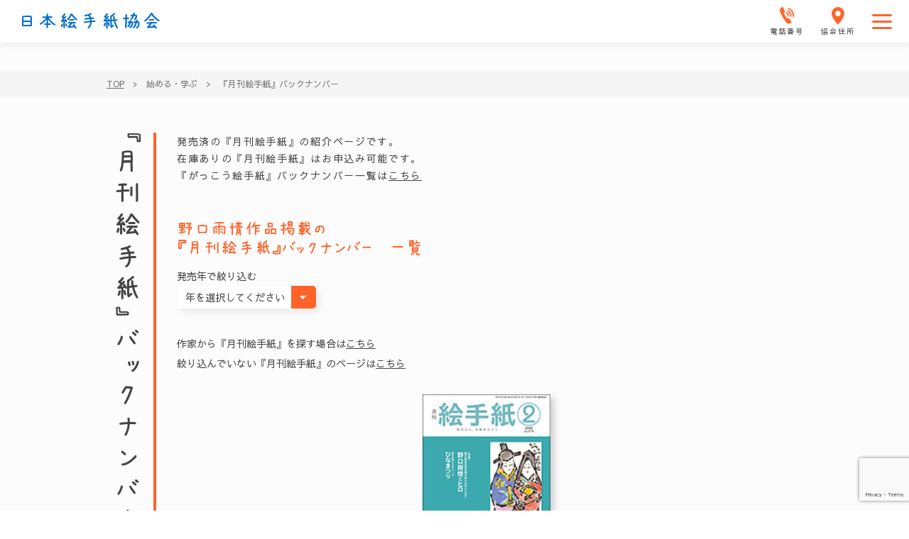

--- FILE ---
content_type: text/html; charset=UTF-8
request_url: https://etegami.or.jp/monthly_etegami_author/noguchi-uzilyou/
body_size: 17027
content:

<link rel="stylesheet" href="https://etegami.or.jp/wp-content/themes/em/css/pages/monthly_etegami_backnumber.css">
<script>
  const etegami_authors = [
          {
        name:'野口雨情',
        permalink:'https://etegami.or.jp/gekkan_etegami_bn/2022%e5%b9%b42%e6%9c%88%e5%8f%b7/',
        title:'2022年02月号',//月刊絵手紙のタイトル（年月表示） 例：2022年9月
        year:'2022',
        image:'https://etegami.or.jp/wp-content/uploads/2022/06/p_202202-4.jpg',
        special_feature_summary:'野口雨情とヒロ',//特集要約（一覧ページ表示用）
        plaza_theme:'ひなまつり',//読者投稿「ひろば」のテーマ
        stock:'presence',//在庫
      },
      ]
  let date = ''
  for (let i = 0; i < etegami_authors.length; i++) {
    // タイトルを数字だけ抜き取り１文字ずつ配列に代入
    date = etegami_authors[i].title.replace(/[^0-9]/g, '').split('')
    // date配列の[5]が存在しない場合は、[4]と[5]を逆にして、[4]に0を代入しする。その後、配列を１つも文字にする
    if (!date[5]) {
      date[5] = date[4]
      date[4] = '0'
      date_all = date[0] + date[1] + date[2] + date[3] + date[4] + date[5] // 日まで
    }else{
      date_all = date[0] + date[1] + date[2] + date[3] + date[4] + date[5] // 日まで
    }
    // 連想配列に情報を追加する
    etegami_authors[i].date_all = date_all
  }
  // 日付順（date）にソート
  etegami_authors.sort((b,a)=>{
    return a.date_all - b.date_all
  })
</script>
<!DOCTYPE html>
<html lang="ja">
<head>
    <meta charset="UTF-8">
    <!-- descriptions -->
    <meta http-equiv="X-UA-Compatible" content="IE=edge">
    <meta name="format-detection" content="telephone=no">
    <meta name="description" content="日本絵手紙協会では絵手紙に関するさまざまな活動を行っています。">
    <meta name="keywords" content="一般社団法人,日本絵手紙協会,絵手紙,月刊絵手紙,東京,大阪">
    <meta name="viewport" content="width=device-width,initial-scale=1.0,maximum-scale=1.0">
    <meta property="og:site_name" content="一般社団法人 日本絵手紙協会">
    <meta property="og:description" content="日本絵手紙協会では絵手紙に関するさまざまな活動を行っています。">

    <script src="https://code.jquery.com/jquery-3.5.1.min.js" integrity="sha256-9/aliU8dGd2tb6OSsuzixeV4y/faTqgFtohetphbbj0=" crossorigin="anonymous"></script>
    <link rel="preconnect" href="https://fonts.gstatic.com">
    <link rel="stylesheet" href="https://etegami.or.jp/wp-content/themes/em/css/destyle.css">
    <link href="https://fonts.googleapis.com/css2?family=Sawarabi+Gothic&display=swap" rel="stylesheet">
    <link rel="stylesheet" href="https://use.fontawesome.com/releases/v5.8.1/css/all.css">
    <link rel="apple-touch-icon" sizes="57x57" href="/apple-icon-57x57.png">
    <link rel="apple-touch-icon" sizes="60x60" href="/apple-icon-60x60.png">
    <link rel="apple-touch-icon" sizes="72x72" href="/apple-icon-72x72.png">
    <link rel="apple-touch-icon" sizes="76x76" href="/apple-icon-76x76.png">
    <link rel="apple-touch-icon" sizes="114x114" href="/apple-icon-114x114.png">
    <link rel="apple-touch-icon" sizes="120x120" href="/apple-icon-120x120.png">
    <link rel="apple-touch-icon" sizes="144x144" href="/apple-icon-144x144.png">
    <link rel="apple-touch-icon" sizes="152x152" href="/apple-icon-152x152.png">
    <link rel="apple-touch-icon" sizes="180x180" href="/apple-icon-180x180.png">
    <link rel="icon" type="image/png" sizes="192x192"  href="/android-icon-192x192.png">
    <link rel="icon" type="image/png" sizes="32x32" href="/favicon-32x32.png">
    <link rel="icon" type="image/png" sizes="96x96" href="/favicon-96x96.png">
    <link rel="icon" type="image/png" sizes="16x16" href="/favicon-16x16.png">
    <link rel="manifest" href="/manifest.json">
    <meta name="msapplication-TileColor" content="#ffffff">
    <meta name="msapplication-TileImage" content="/ms-icon-144x144.png">
    <meta name="theme-color" content="#ffffff">
        <!-- アーカイブページ専用css & title -->
                <!-- アーカイブページ専用css & title end -->
                    <!-- 固定ページ専用css & title -->
        <!-- 固定ページ専用css & title end -->
    <!-- 教室検索（日本地図） -->
    
    <!-- 教室検索　フォーム -->
    
    <!-- 18-2 文通の会（友の会 全国大会） -->
        <!-- 18-2 文通の会（友の会 全国大会） end -->
    <!-- 15-2 『月刊絵手紙』バックナンバー 作家一覧-->
    <!-- 38 関連団体・施設 -->
        <!-- 15-2 『月刊絵手紙』バックナンバー 作家一覧 end -->
    <!-- 38 関連団体・施設 end -->
    <!-- 11-3 通信講座（指定） -->
        <!-- 11-3 通信講座（指定） end -->
    <!-- 12-2 通学講座（詳細一覧） -->
        <!-- 12-2 通学講座（詳細一覧） end -->
    <!-- 33 絵手紙道具販売 -->
        <!-- 33 絵手紙道具販売 end -->
    <!-- 44-9 お問合せ -->
        <!-- 44-9 お問合せ end -->
    <script type="text/javascript" src="https://etegami.or.jp/wp-content/themes/em/js/index.js"></script>
    
    <link rel="stylesheet" href="https://etegami.or.jp/wp-content/themes/em/css/style.css">
    
		<!-- All in One SEO 4.7.0 - aioseo.com -->
		<meta name="robots" content="max-image-preview:large" />
		<meta name="google-site-verification" content="QIvyvG7-MzGEobrxF9x5xk22bndq4K0wN66alZ9xl2E" />
		<meta name="msvalidate.01" content="95A4F20BC5114502EDFA84C68B32A15F" />
		<link rel="canonical" href="https://etegami.or.jp/monthly_etegami_author/noguchi-uzilyou/" />
		<meta name="generator" content="All in One SEO (AIOSEO) 4.7.0" />
		<script type="application/ld+json" class="aioseo-schema">
			{"@context":"https:\/\/schema.org","@graph":[{"@type":"BreadcrumbList","@id":"https:\/\/etegami.or.jp\/monthly_etegami_author\/noguchi-uzilyou\/#breadcrumblist","itemListElement":[{"@type":"ListItem","@id":"https:\/\/etegami.or.jp\/#listItem","position":1,"name":"\u5bb6","item":"https:\/\/etegami.or.jp\/","nextItem":"https:\/\/etegami.or.jp\/monthly_etegami_author\/noguchi-uzilyou\/#listItem"},{"@type":"ListItem","@id":"https:\/\/etegami.or.jp\/monthly_etegami_author\/noguchi-uzilyou\/#listItem","position":2,"name":"\u91ce\u53e3\u96e8\u60c5","previousItem":"https:\/\/etegami.or.jp\/#listItem"}]},{"@type":"CollectionPage","@id":"https:\/\/etegami.or.jp\/monthly_etegami_author\/noguchi-uzilyou\/#collectionpage","url":"https:\/\/etegami.or.jp\/monthly_etegami_author\/noguchi-uzilyou\/","name":"\u91ce\u53e3\u96e8\u60c5 - \u65e5\u672c\u7d75\u624b\u7d19\u5354\u4f1a","inLanguage":"ja","isPartOf":{"@id":"https:\/\/etegami.or.jp\/#website"},"breadcrumb":{"@id":"https:\/\/etegami.or.jp\/monthly_etegami_author\/noguchi-uzilyou\/#breadcrumblist"}},{"@type":"Organization","@id":"https:\/\/etegami.or.jp\/#organization","name":"\u65e5\u672c\u7d75\u624b\u7d19\u5354\u4f1a","description":"\u65e5\u672c\u7d75\u624b\u7d19\u5354\u4f1a\u3067\u306f\u7d75\u624b\u7d19\u306b\u95a2\u3059\u308b\u3055\u307e\u3056\u307e\u306a\u6d3b\u52d5\u3092\u884c\u3063\u3066\u3044\u307e\u3059\u3002","url":"https:\/\/etegami.or.jp\/"},{"@type":"WebSite","@id":"https:\/\/etegami.or.jp\/#website","url":"https:\/\/etegami.or.jp\/","name":"\u65e5\u672c\u7d75\u624b\u7d19\u5354\u4f1a","description":"\u65e5\u672c\u7d75\u624b\u7d19\u5354\u4f1a\u3067\u306f\u7d75\u624b\u7d19\u306b\u95a2\u3059\u308b\u3055\u307e\u3056\u307e\u306a\u6d3b\u52d5\u3092\u884c\u3063\u3066\u3044\u307e\u3059\u3002","inLanguage":"ja","publisher":{"@id":"https:\/\/etegami.or.jp\/#organization"}}]}
		</script>
		<!-- All in One SEO -->

<link rel="alternate" type="application/rss+xml" title="日本絵手紙協会 &raquo; 野口雨情 作家 のフィード" href="https://etegami.or.jp/monthly_etegami_author/noguchi-uzilyou/feed/" />

<!-- SEO SIMPLE PACK 2.5.1 -->
<title>野口雨情 | 日本絵手紙協会</title>
<meta name="robots" content="noindex">
<meta name="keywords" content="日本絵手紙協会">
<link rel="canonical" href="https://etegami.or.jp/monthly_etegami_author/noguchi-uzilyou/">
<meta property="og:locale" content="ja_JP">
<meta property="og:title" content="野口雨情 | 日本絵手紙協会">
<meta property="og:description" content="">
<meta property="og:url" content="https://etegami.or.jp/monthly_etegami_author/noguchi-uzilyou/">
<meta property="og:site_name" content="日本絵手紙協会">
<meta property="og:type" content="website">
<meta name="twitter:card" content="summary_large_image">
<!-- Google Analytics (gtag.js) -->
<script async src="https://www.googletagmanager.com/gtag/js?id=UA-239883525-1"></script>
<script>
	window.dataLayer = window.dataLayer || [];
	function gtag(){dataLayer.push(arguments);}
	gtag("js", new Date());
	gtag("config", "UA-239883525-1");
</script>
<!-- / SEO SIMPLE PACK -->

		<!-- This site uses the Google Analytics by MonsterInsights plugin v8.10.0 - Using Analytics tracking - https://www.monsterinsights.com/ -->
		<!-- Note: MonsterInsights is not currently configured on this site. The site owner needs to authenticate with Google Analytics in the MonsterInsights settings panel. -->
					<!-- No UA code set -->
				<!-- / Google Analytics by MonsterInsights -->
		<style id='wp-img-auto-sizes-contain-inline-css' type='text/css'>
img:is([sizes=auto i],[sizes^="auto," i]){contain-intrinsic-size:3000px 1500px}
/*# sourceURL=wp-img-auto-sizes-contain-inline-css */
</style>
<link rel='stylesheet' id='sbi_styles-css' href='https://etegami.or.jp/wp-content/plugins/instagram-feed-pro/css/sbi-styles.min.css?ver=6.3.5' type='text/css' media='all' />
<style id='wp-emoji-styles-inline-css' type='text/css'>

	img.wp-smiley, img.emoji {
		display: inline !important;
		border: none !important;
		box-shadow: none !important;
		height: 1em !important;
		width: 1em !important;
		margin: 0 0.07em !important;
		vertical-align: -0.1em !important;
		background: none !important;
		padding: 0 !important;
	}
/*# sourceURL=wp-emoji-styles-inline-css */
</style>
<style id='wp-block-library-inline-css' type='text/css'>
:root{--wp-block-synced-color:#7a00df;--wp-block-synced-color--rgb:122,0,223;--wp-bound-block-color:var(--wp-block-synced-color);--wp-editor-canvas-background:#ddd;--wp-admin-theme-color:#007cba;--wp-admin-theme-color--rgb:0,124,186;--wp-admin-theme-color-darker-10:#006ba1;--wp-admin-theme-color-darker-10--rgb:0,107,160.5;--wp-admin-theme-color-darker-20:#005a87;--wp-admin-theme-color-darker-20--rgb:0,90,135;--wp-admin-border-width-focus:2px}@media (min-resolution:192dpi){:root{--wp-admin-border-width-focus:1.5px}}.wp-element-button{cursor:pointer}:root .has-very-light-gray-background-color{background-color:#eee}:root .has-very-dark-gray-background-color{background-color:#313131}:root .has-very-light-gray-color{color:#eee}:root .has-very-dark-gray-color{color:#313131}:root .has-vivid-green-cyan-to-vivid-cyan-blue-gradient-background{background:linear-gradient(135deg,#00d084,#0693e3)}:root .has-purple-crush-gradient-background{background:linear-gradient(135deg,#34e2e4,#4721fb 50%,#ab1dfe)}:root .has-hazy-dawn-gradient-background{background:linear-gradient(135deg,#faaca8,#dad0ec)}:root .has-subdued-olive-gradient-background{background:linear-gradient(135deg,#fafae1,#67a671)}:root .has-atomic-cream-gradient-background{background:linear-gradient(135deg,#fdd79a,#004a59)}:root .has-nightshade-gradient-background{background:linear-gradient(135deg,#330968,#31cdcf)}:root .has-midnight-gradient-background{background:linear-gradient(135deg,#020381,#2874fc)}:root{--wp--preset--font-size--normal:16px;--wp--preset--font-size--huge:42px}.has-regular-font-size{font-size:1em}.has-larger-font-size{font-size:2.625em}.has-normal-font-size{font-size:var(--wp--preset--font-size--normal)}.has-huge-font-size{font-size:var(--wp--preset--font-size--huge)}.has-text-align-center{text-align:center}.has-text-align-left{text-align:left}.has-text-align-right{text-align:right}.has-fit-text{white-space:nowrap!important}#end-resizable-editor-section{display:none}.aligncenter{clear:both}.items-justified-left{justify-content:flex-start}.items-justified-center{justify-content:center}.items-justified-right{justify-content:flex-end}.items-justified-space-between{justify-content:space-between}.screen-reader-text{border:0;clip-path:inset(50%);height:1px;margin:-1px;overflow:hidden;padding:0;position:absolute;width:1px;word-wrap:normal!important}.screen-reader-text:focus{background-color:#ddd;clip-path:none;color:#444;display:block;font-size:1em;height:auto;left:5px;line-height:normal;padding:15px 23px 14px;text-decoration:none;top:5px;width:auto;z-index:100000}html :where(.has-border-color){border-style:solid}html :where([style*=border-top-color]){border-top-style:solid}html :where([style*=border-right-color]){border-right-style:solid}html :where([style*=border-bottom-color]){border-bottom-style:solid}html :where([style*=border-left-color]){border-left-style:solid}html :where([style*=border-width]){border-style:solid}html :where([style*=border-top-width]){border-top-style:solid}html :where([style*=border-right-width]){border-right-style:solid}html :where([style*=border-bottom-width]){border-bottom-style:solid}html :where([style*=border-left-width]){border-left-style:solid}html :where(img[class*=wp-image-]){height:auto;max-width:100%}:where(figure){margin:0 0 1em}html :where(.is-position-sticky){--wp-admin--admin-bar--position-offset:var(--wp-admin--admin-bar--height,0px)}@media screen and (max-width:600px){html :where(.is-position-sticky){--wp-admin--admin-bar--position-offset:0px}}

/*# sourceURL=wp-block-library-inline-css */
</style><style id='global-styles-inline-css' type='text/css'>
:root{--wp--preset--aspect-ratio--square: 1;--wp--preset--aspect-ratio--4-3: 4/3;--wp--preset--aspect-ratio--3-4: 3/4;--wp--preset--aspect-ratio--3-2: 3/2;--wp--preset--aspect-ratio--2-3: 2/3;--wp--preset--aspect-ratio--16-9: 16/9;--wp--preset--aspect-ratio--9-16: 9/16;--wp--preset--color--black: #000000;--wp--preset--color--cyan-bluish-gray: #abb8c3;--wp--preset--color--white: #ffffff;--wp--preset--color--pale-pink: #f78da7;--wp--preset--color--vivid-red: #cf2e2e;--wp--preset--color--luminous-vivid-orange: #ff6900;--wp--preset--color--luminous-vivid-amber: #fcb900;--wp--preset--color--light-green-cyan: #7bdcb5;--wp--preset--color--vivid-green-cyan: #00d084;--wp--preset--color--pale-cyan-blue: #8ed1fc;--wp--preset--color--vivid-cyan-blue: #0693e3;--wp--preset--color--vivid-purple: #9b51e0;--wp--preset--gradient--vivid-cyan-blue-to-vivid-purple: linear-gradient(135deg,rgb(6,147,227) 0%,rgb(155,81,224) 100%);--wp--preset--gradient--light-green-cyan-to-vivid-green-cyan: linear-gradient(135deg,rgb(122,220,180) 0%,rgb(0,208,130) 100%);--wp--preset--gradient--luminous-vivid-amber-to-luminous-vivid-orange: linear-gradient(135deg,rgb(252,185,0) 0%,rgb(255,105,0) 100%);--wp--preset--gradient--luminous-vivid-orange-to-vivid-red: linear-gradient(135deg,rgb(255,105,0) 0%,rgb(207,46,46) 100%);--wp--preset--gradient--very-light-gray-to-cyan-bluish-gray: linear-gradient(135deg,rgb(238,238,238) 0%,rgb(169,184,195) 100%);--wp--preset--gradient--cool-to-warm-spectrum: linear-gradient(135deg,rgb(74,234,220) 0%,rgb(151,120,209) 20%,rgb(207,42,186) 40%,rgb(238,44,130) 60%,rgb(251,105,98) 80%,rgb(254,248,76) 100%);--wp--preset--gradient--blush-light-purple: linear-gradient(135deg,rgb(255,206,236) 0%,rgb(152,150,240) 100%);--wp--preset--gradient--blush-bordeaux: linear-gradient(135deg,rgb(254,205,165) 0%,rgb(254,45,45) 50%,rgb(107,0,62) 100%);--wp--preset--gradient--luminous-dusk: linear-gradient(135deg,rgb(255,203,112) 0%,rgb(199,81,192) 50%,rgb(65,88,208) 100%);--wp--preset--gradient--pale-ocean: linear-gradient(135deg,rgb(255,245,203) 0%,rgb(182,227,212) 50%,rgb(51,167,181) 100%);--wp--preset--gradient--electric-grass: linear-gradient(135deg,rgb(202,248,128) 0%,rgb(113,206,126) 100%);--wp--preset--gradient--midnight: linear-gradient(135deg,rgb(2,3,129) 0%,rgb(40,116,252) 100%);--wp--preset--font-size--small: 13px;--wp--preset--font-size--medium: 20px;--wp--preset--font-size--large: 36px;--wp--preset--font-size--x-large: 42px;--wp--preset--spacing--20: 0.44rem;--wp--preset--spacing--30: 0.67rem;--wp--preset--spacing--40: 1rem;--wp--preset--spacing--50: 1.5rem;--wp--preset--spacing--60: 2.25rem;--wp--preset--spacing--70: 3.38rem;--wp--preset--spacing--80: 5.06rem;--wp--preset--shadow--natural: 6px 6px 9px rgba(0, 0, 0, 0.2);--wp--preset--shadow--deep: 12px 12px 50px rgba(0, 0, 0, 0.4);--wp--preset--shadow--sharp: 6px 6px 0px rgba(0, 0, 0, 0.2);--wp--preset--shadow--outlined: 6px 6px 0px -3px rgb(255, 255, 255), 6px 6px rgb(0, 0, 0);--wp--preset--shadow--crisp: 6px 6px 0px rgb(0, 0, 0);}:where(.is-layout-flex){gap: 0.5em;}:where(.is-layout-grid){gap: 0.5em;}body .is-layout-flex{display: flex;}.is-layout-flex{flex-wrap: wrap;align-items: center;}.is-layout-flex > :is(*, div){margin: 0;}body .is-layout-grid{display: grid;}.is-layout-grid > :is(*, div){margin: 0;}:where(.wp-block-columns.is-layout-flex){gap: 2em;}:where(.wp-block-columns.is-layout-grid){gap: 2em;}:where(.wp-block-post-template.is-layout-flex){gap: 1.25em;}:where(.wp-block-post-template.is-layout-grid){gap: 1.25em;}.has-black-color{color: var(--wp--preset--color--black) !important;}.has-cyan-bluish-gray-color{color: var(--wp--preset--color--cyan-bluish-gray) !important;}.has-white-color{color: var(--wp--preset--color--white) !important;}.has-pale-pink-color{color: var(--wp--preset--color--pale-pink) !important;}.has-vivid-red-color{color: var(--wp--preset--color--vivid-red) !important;}.has-luminous-vivid-orange-color{color: var(--wp--preset--color--luminous-vivid-orange) !important;}.has-luminous-vivid-amber-color{color: var(--wp--preset--color--luminous-vivid-amber) !important;}.has-light-green-cyan-color{color: var(--wp--preset--color--light-green-cyan) !important;}.has-vivid-green-cyan-color{color: var(--wp--preset--color--vivid-green-cyan) !important;}.has-pale-cyan-blue-color{color: var(--wp--preset--color--pale-cyan-blue) !important;}.has-vivid-cyan-blue-color{color: var(--wp--preset--color--vivid-cyan-blue) !important;}.has-vivid-purple-color{color: var(--wp--preset--color--vivid-purple) !important;}.has-black-background-color{background-color: var(--wp--preset--color--black) !important;}.has-cyan-bluish-gray-background-color{background-color: var(--wp--preset--color--cyan-bluish-gray) !important;}.has-white-background-color{background-color: var(--wp--preset--color--white) !important;}.has-pale-pink-background-color{background-color: var(--wp--preset--color--pale-pink) !important;}.has-vivid-red-background-color{background-color: var(--wp--preset--color--vivid-red) !important;}.has-luminous-vivid-orange-background-color{background-color: var(--wp--preset--color--luminous-vivid-orange) !important;}.has-luminous-vivid-amber-background-color{background-color: var(--wp--preset--color--luminous-vivid-amber) !important;}.has-light-green-cyan-background-color{background-color: var(--wp--preset--color--light-green-cyan) !important;}.has-vivid-green-cyan-background-color{background-color: var(--wp--preset--color--vivid-green-cyan) !important;}.has-pale-cyan-blue-background-color{background-color: var(--wp--preset--color--pale-cyan-blue) !important;}.has-vivid-cyan-blue-background-color{background-color: var(--wp--preset--color--vivid-cyan-blue) !important;}.has-vivid-purple-background-color{background-color: var(--wp--preset--color--vivid-purple) !important;}.has-black-border-color{border-color: var(--wp--preset--color--black) !important;}.has-cyan-bluish-gray-border-color{border-color: var(--wp--preset--color--cyan-bluish-gray) !important;}.has-white-border-color{border-color: var(--wp--preset--color--white) !important;}.has-pale-pink-border-color{border-color: var(--wp--preset--color--pale-pink) !important;}.has-vivid-red-border-color{border-color: var(--wp--preset--color--vivid-red) !important;}.has-luminous-vivid-orange-border-color{border-color: var(--wp--preset--color--luminous-vivid-orange) !important;}.has-luminous-vivid-amber-border-color{border-color: var(--wp--preset--color--luminous-vivid-amber) !important;}.has-light-green-cyan-border-color{border-color: var(--wp--preset--color--light-green-cyan) !important;}.has-vivid-green-cyan-border-color{border-color: var(--wp--preset--color--vivid-green-cyan) !important;}.has-pale-cyan-blue-border-color{border-color: var(--wp--preset--color--pale-cyan-blue) !important;}.has-vivid-cyan-blue-border-color{border-color: var(--wp--preset--color--vivid-cyan-blue) !important;}.has-vivid-purple-border-color{border-color: var(--wp--preset--color--vivid-purple) !important;}.has-vivid-cyan-blue-to-vivid-purple-gradient-background{background: var(--wp--preset--gradient--vivid-cyan-blue-to-vivid-purple) !important;}.has-light-green-cyan-to-vivid-green-cyan-gradient-background{background: var(--wp--preset--gradient--light-green-cyan-to-vivid-green-cyan) !important;}.has-luminous-vivid-amber-to-luminous-vivid-orange-gradient-background{background: var(--wp--preset--gradient--luminous-vivid-amber-to-luminous-vivid-orange) !important;}.has-luminous-vivid-orange-to-vivid-red-gradient-background{background: var(--wp--preset--gradient--luminous-vivid-orange-to-vivid-red) !important;}.has-very-light-gray-to-cyan-bluish-gray-gradient-background{background: var(--wp--preset--gradient--very-light-gray-to-cyan-bluish-gray) !important;}.has-cool-to-warm-spectrum-gradient-background{background: var(--wp--preset--gradient--cool-to-warm-spectrum) !important;}.has-blush-light-purple-gradient-background{background: var(--wp--preset--gradient--blush-light-purple) !important;}.has-blush-bordeaux-gradient-background{background: var(--wp--preset--gradient--blush-bordeaux) !important;}.has-luminous-dusk-gradient-background{background: var(--wp--preset--gradient--luminous-dusk) !important;}.has-pale-ocean-gradient-background{background: var(--wp--preset--gradient--pale-ocean) !important;}.has-electric-grass-gradient-background{background: var(--wp--preset--gradient--electric-grass) !important;}.has-midnight-gradient-background{background: var(--wp--preset--gradient--midnight) !important;}.has-small-font-size{font-size: var(--wp--preset--font-size--small) !important;}.has-medium-font-size{font-size: var(--wp--preset--font-size--medium) !important;}.has-large-font-size{font-size: var(--wp--preset--font-size--large) !important;}.has-x-large-font-size{font-size: var(--wp--preset--font-size--x-large) !important;}
/*# sourceURL=global-styles-inline-css */
</style>

<style id='classic-theme-styles-inline-css' type='text/css'>
/*! This file is auto-generated */
.wp-block-button__link{color:#fff;background-color:#32373c;border-radius:9999px;box-shadow:none;text-decoration:none;padding:calc(.667em + 2px) calc(1.333em + 2px);font-size:1.125em}.wp-block-file__button{background:#32373c;color:#fff;text-decoration:none}
/*# sourceURL=/wp-includes/css/classic-themes.min.css */
</style>
<link rel='stylesheet' id='contact-form-7-css' href='https://etegami.or.jp/wp-content/plugins/contact-form-7/includes/css/styles.css?ver=5.7.3' type='text/css' media='all' />
<link rel='stylesheet' id='cf7msm_styles-css' href='https://etegami.or.jp/wp-content/plugins/contact-form-7-multi-step-module/resources/cf7msm.css?ver=4.2' type='text/css' media='all' />
<script type="text/javascript" src="https://etegami.or.jp/wp-includes/js/jquery/jquery.min.js?ver=3.7.1" id="jquery-core-js"></script>
<script type="text/javascript" src="https://etegami.or.jp/wp-includes/js/jquery/jquery-migrate.min.js?ver=3.4.1" id="jquery-migrate-js"></script>
<link rel="https://api.w.org/" href="https://etegami.or.jp/wp-json/" /><link rel="alternate" title="JSON" type="application/json" href="https://etegami.or.jp/wp-json/wp/v2/monthly_etegami_author/273" /><link rel="EditURI" type="application/rsd+xml" title="RSD" href="https://etegami.or.jp/xmlrpc.php?rsd" />
<meta name="generator" content="WordPress 6.9" />
</head>

<body data-rsssl=1>
    <div class="SpMenu">
        <a id="sp-menu-btn" class="SpMenu__btn button-link">
            <i class="fas fa-bars fa-lg"></i>
            メニュー
        </a>
    </div>
    <!-- メニューもーだる -->
    
<div id="menu-modal" class="MenuModalWrap Menu">
    <div class="ModalContents">
        <div class="ModalHeader">
            <div class="CloseBtn">
                <a id="modal-close-btn" class="CloseBtn__btn">
                    <img class="CloseBtn__btnImg" src="https://etegami.or.jp/wp-content/themes/em/img/top/modal-close.png" alt="モーダル閉じるボタン">
                </a>
            </div>
            <div class="Heading">
                <h2 class="Heading__text"><a href="https://etegami.or.jp/wp-content/themes/em/index.php">日本絵手紙協会<a></h2>
            </div>
        </div>
        <!-- imgゾーン、プラグインとかで描く -->
        <nav class="NavMenu">
    <div class="NavList">
        <div class="NavList__item">
            <div id="modal-nav-child-about-etegamia" class="NavItem NavItemTop">
                <a href="https://etegami.or.jp/" class="NavItem__link top-font">TOP</a>
                <!-- 子メニュー「絵手紙とは」 -->
                <!-- <div id="modal-child-menu-about-etegami" class="NavChildMenu NavChildMenu--m1"> -->
            </div>
            <div id="modal-nav-child-about-etegami" class="NavItem">
                <div class="NavItem__link">絵手紙とは？
                </div>
                <!-- 子メニュー「絵手紙とは」 -->
                <!-- <div id="modal-child-menu-about-etegami" class="NavChildMenu NavChildMenu--m1"> -->
                <div id="modal-child-menu-about-etegami" class="NavChildMenu NavChildMenu--m1">
                    <div class="Baloon Baloon--one">
                        <div class="ChildMenuList ChildMenuList--item1">
                            <ul class="ChildMenuList__item">
                                <li class="MenuItem ChildMenu">
                                    <a class="MenuItem__link" href="https://etegami.or.jp/about_etegami">絵手紙とは？</a>
                                </li>
                                <li class="MenuItem ChildMenu">
                                    <a class="MenuItem__link fs-ms" href="https://etegami.or.jp/introduce_tool">絵手紙道具紹介</a>
                                </li>
                                <li class="MenuItem ChildMenu  MenuItem--right-border-768">
                                    <a class="MenuItem__link" href="https://etegami.or.jp/howto_draw">絵手紙のかきかた</a>
                                </li>
                                <li class="MenuItem ChildMenu MenuItem--right-border">
                                    <a class="MenuItem__link fs-ssm" href="https://etegami.or.jp/social_contributions">絵手紙でできる<span class="MenuItem__link--br-2 fs-md">社会貢献</span></a>
                                </li>
                            </ul>
                        </div>
                    </div>
                </div><!-- /#modal-child-menu-about-etegami -->
            </div>
            <div id="modal-nav-child-search-classroom" class="NavItem PositionTop on">
                <div class="new-icon-area on">
                  <div class="new-icon-box">
  					    		<img class="new-icon-img" src="https://etegami.or.jp/wp-content/themes/em/img/new-icon01.svg">
                  </div>
						    </div>
                <div class="NavItem__link">まずは体験<span class="NavItem__link--br-2  on">(教室検索)</span></div>
                <!-- 子メニュー要素「まずは体験」 -->
                <div id="modal-child-menu-search-classroom" class="NavChildMenu NavChildMenu--m2">
                    <div class="Baloon Baloon--two">
                        <div class="ChildMenuList ChildMenuList--item2">
                            <ul class="ChildMenuList__item">
                                <li class="MenuItem ChildMenu MenuItem--right-border ">
                                    <a class="MenuItem__link" href="https://etegami.or.jp/experience">絵手紙体験</a>
                                </li>
                                <li class="MenuItem ChildMenu MenuItem--right-border on">
                                    <a class="MenuItem__link" href="https://etegami.or.jp/search_classroom_map">教室検索</a>
                                </li>
                            </ul>
                        </div>
                    </div>
                </div><!-- /#modal-child-menu-search-classroom -->
            </div>
            <div id="modal-nav-child-begin-learn" class="NavItem">
                <div class="NavItem__link">始める・学ぶ
                </div>
                <!-- 子メニュー「始める・学ぶ」 -->
                <div id="modal-child-menu-begin-learn" class="NavChildMenu NavChildMenu--m3">
                    <div class="Baloon Baloon--three">
                        <div class="ChildMenuList ChildMenuList--item4">
                            <ul class="ChildMenuList__item">
                                <li class="MenuItem ChildMenu">
                                    <a class="MenuItem__link" href="https://etegami.or.jp/course">講座</a>
                                </li>
                                <li class="MenuItem ChildMenu">
                                    <a class="MenuItem__link" href="https://etegami.or.jp/experience">絵手紙体験</a>
                                </li>
                                <li class="MenuItem ChildMenu MenuItem--right-border-768 display_none">
                                    <a class="MenuItem__link" href="https://etegami.or.jp/search_classroom">教室検索</a>
                                </li>
                                <li class="MenuItem ChildMenu MenuItem--right-border">
                                    <a class="MenuItem__link" href="https://etegami.or.jp/monthly_etegami">『月刊絵手紙』</a>
                                </li>
                            </ul>
                        </div>
                    </div>
                </div><!-- /#modal-child-menu-begin-learn -->
            </div>
            <div id="modal-nav-child-enjoy-look" class="NavItem NavItem--right-border pc-border-none">
                <div class="NavItem__link">見る・楽しむ
                </div>
                <!-- 子メニュー「見る・楽しむ」 -->
                <div id="modal-child-menu-enjoy-look" class="NavChildMenu NavChildMenu--m4">
                    <div class="Baloon Baloon--four">
                        <div class="ChildMenuList ChildMenuList--item5">
                            <ul class="ChildMenuList__item">
                                <li class="MenuItem ChildMenu">
                                    <a class="MenuItem__link" href="https://etegami.or.jp/look_etegami">絵手紙を見る</a>
                                </li>
                                <li class="MenuItem ChildMenu">
                                    <a class="MenuItem__link" href="https://etegami.or.jp/exchange_letter">文通の会<span class="MenuItem__link--br-1">(絵手紙友の会)</span></a>
                                </li>
                                <li class="MenuItem ChildMenu MenuItem--right-border-768">
                                    <a class="MenuItem__link" href="https://etegami.or.jp/call_letters">絵手紙募集</a>
                                </li>
                                <li class="MenuItem ChildMenu MenuItem--right-border">
                                    <a class="MenuItem__link" href="https://etegami.or.jp/experience">絵手紙体験</a>
                                </li>
                                <li class="MenuItem ChildMenu MenuItem--right-border display_none">
                                    <a class="MenuItem__link" href="https://etegami.or.jp/search_classroom">教室検索</a>
                                </li>
                            </ul>
                        </div>
                    </div>
                </div><!-- /#modal-child-menu-enjoy-look -->
            </div>
        </div>
    </div>

    <div class="NavList">
        <div class="NavList__item">
            <div id="modal-nav-child-tell-teach" class="NavItem PositionTop">
                <!-- <div class="NavItem__link">伝える<span class="NavItem__link--br-1">指導する</span><span class="NavItem__link--br-2">(資格取得)</span></p> -->
                <div class="NavItem__link">指導する<span class="NavItem__link--br-2">(資格取得)</span><span class="NavItem__link--br-4">伝える</span>
                </div>
                <!-- 子メニュー「伝える・指導する」 -->
                <div id="modal-child-menu-tell-teach" class="NavChildMenu NavChildMenu--m5">
                    <div class="Baloon Baloon--five">
                        <div class="ChildMenuList ChildMenuList--item3">
                            <ul class="ChildMenuList__item">
                                <li class="MenuItem ChildMenu">
                                    <a class="MenuItem__link" href="https://etegami.or.jp/become_instructor">絵手紙の<span class="MenuItem__link--br-3">講師になる</span><span class="MenuItem__link--br-3 fs-sm">(公認講師制度)</span></a>
                                </li>
                                <li class="MenuItem ChildMenu">
                                    <a class="MenuItem__link" href="https://etegami.or.jp/lecturer_dispatch">講師紹介<!--<span class="MenuItem__link--br-3">・講師派遣</span>--></a>
                                </li>
                                <li class="MenuItem ChildMenu MenuItem--right-border">
                                    <a class="MenuItem__link" href="https://etegami.or.jp/rental_teaching_materials">貸出教材</a>
                                </li>
                            </ul>
                        </div>
                    </div>
                </div><!-- /#modal-child-menu-tell-teach -->
            </div>

            <div id="modal-nav-child-sell-books" class="NavItem">
                <div class="NavItem__link">販売<span class="NavItem__link--br-1">(書籍・道具)</span>
                </div>
                <!-- 子メニュー「販売（書籍・道具）」 -->
                <div id="modal-child-menu-sell-books" class="NavChildMenu NavChildMenu--m6">
                    <div class="Baloon Baloon--six">
                        <div class="ChildMenuList ChildMenuList--item7">
                            <ul class="ChildMenuList__item">
                                <li class="MenuItem ChildMenu">
                                    <a class="MenuItem__link" href="https://etegami.or.jp/monthly_etegami">『月刊絵手紙』</a>
                                </li>
                                <li class="MenuItem ChildMenu">
                                    <a class="MenuItem__link" href="https://etegami.or.jp/lets_write_etegami">協会公式ブック<span class="MenuItem__link--br-1">『基礎からわかる 絵手紙の本』</span></a>
                                </li>
                                <li class="MenuItem ChildMenu MenuItem--right-border-768">
                                    <a class="MenuItem__link" href="https://etegami.or.jp/word_collection">小池邦夫のことば集</a>
                                </li>
                                <li class="MenuItem ChildMenu MenuItem--right-border-769">
                                    <a class="MenuItem__link" href="https://etegami.or.jp/etegami_collection">小池邦夫の絵手紙集</a>
                                </li>
                                <li class="MenuItem ChildMenu">
                                    <a class="MenuItem__link" href="https://etegami.or.jp/everyday_tajima">田島家の日々<span class="MenuItem__link--br-1">つれづれ</a>
                                </li>
                                <li class="MenuItem ChildMenu  MenuItem--right-border-768">
                                    <a class="MenuItem__link" href="https://etegami.or.jp/soil_plate_collection">小池邦夫のことばと<span class="MenuItem__link--br-1">土版画集</span></a>
                                </li>
                                <li class="MenuItem ChildMenu">
                                    <a class="MenuItem__link" href="https://etegami.or.jp/other_books">その他書籍</a>
                                </li>
                                <li class="MenuItem ChildMenu MenuItem--right-border">
                                    <a class="MenuItem__link" href="https://etegami.or.jp/etegami_tool">絵手紙道具</a>
                                </li>
                            </ul>
                        </div>
                    </div>
                </div><!-- /#modal-child-menu-sells-books -->
            </div>
            <div id="modal-nav-child-about-association" class="NavItem">
                <div class="NavItem__link">協会について
                </div>
                <!-- 子メニュー「協会について」 -->
                <div id="modal-child-menu-about-association" class="NavChildMenu NavChildMenu--m7">
                    <div class="Baloon Baloon--seven">
                        <div class="ChildMenuList ChildMenuList--item5">
                            <ul class="ChildMenuList__item">
                                <li class="MenuItem ChildMenu">
                                    <a class="MenuItem__link" href="https://etegami.or.jp/profile">日本絵手紙協会<span class="MenuItem__link--br-6">概要</span></a>
                                </li>
                                <li class="MenuItem ChildMenu">
                                    <a class="MenuItem__link" href="https://etegami.or.jp/history">沿革</a>
                                </li>
                                <li class="MenuItem ChildMenu MenuItem--right-border-768">
                                    <a class="MenuItem__link" href="https://etegami.or.jp/founder_introduction">創立者紹介</a>
                                </li>
                                <li class="MenuItem ChildMenu">
                                    <a class="MenuItem__link" href="https://etegami.or.jp/roaf">関連団体・施設</a>
                                </li>
                                <li class="MenuItem ChildMenu MenuItem--right-border">
                                    <a class="MenuItem__link" href="https://etegami.or.jp/privacy">プライバシー<span class="MenuItem__link--br-1">ポリシー</span></a>
                                </li>
                            </ul>
                        </div>
                    </div>
                </div><!-- /#modal-child-menu-about-association -->
            </div>
            <div id="modal-nav-child-contact-us" class="NavItem NavItem--right-border">
                <div class="NavItem__link">お問合せ</div>
                <!-- 子メニュー「お問合せ」 -->
                <div id="modal-child-menu-contact-us" class="NavChildMenu NavChildMenu--m8">
                    <div class="Baloon Baloon--eight">
                        <div class="ChildMenuList ChildMenuList--item5">
                            <ul class="ChildMenuList__item">
                                <li class="MenuItem ChildMenu">
                                    <a class="MenuItem__link" href="https://etegami.or.jp/contact_summary">お問合せ</a>
                                </li>
                                <li class="MenuItem ChildMenu">
                                    <a class="MenuItem__link" href="https://etegami.or.jp/to_all_businesses">事業者の皆様へ</a>
                                </li>
                                <li class="MenuItem ChildMenu MenuItem--right-border-768">
                                    <a class="MenuItem__link" href="https://etegami.or.jp/faq">よくある質問</a>
                                </li>
                                <li class="MenuItem ChildMenu MenuItem--right-border">
                                    <a class="MenuItem__link" href="https://etegami.or.jp/contact">お問合せ<span class="MenuItem__link--br-6">フォーム</span></a>
                                </li>
                                <li class="MenuItem ChildMenu display_none">
                                    <a class="MenuItem__link" href="https://etegami.or.jp/sitemap">サイトマップ</a>
                                </li>
                            </ul>
                        </div>
                    </div>
                </div><!-- /#modal-child-menu-contact-us -->
            </div>
        </div>
    </div>
    <!-- 子メニュー要素END -->
</nav>

<!-- 子メニューの中のテキストやリンクを変更するときはNavSubMenu-referenceの中を変更する -->
<div class="NavSubMenu-reference">
  <div id="modalSub-child-menu-about-etegami" class="NavSubMenu modal-NavSubMenu">
    <div class="NavSubMenu-area">
      <div class="NavSubMenu-box">
        <div class="NavSubMenu-flex NavSubMenu-about-etegami-flex">
          <div class="NavSubMenu-item">
            <div class="NavSubMenu-item-inner">
              <a class="NavSubMenu-link" href="https://etegami.or.jp/about_etegami"><span class="NavSubMenu-link-text-big">絵手紙とは？</span></a>
            </div>
          </div>
          <div class="NavSubMenu-item">
            <div class="NavSubMenu-item-inner">
              <a class="NavSubMenu-link" href="https://etegami.or.jp/introduce_tool"><span class="NavSubMenu-link-text-big">絵手紙道具紹介</span></a>
            </div>
          </div>
          <div class="NavSubMenu-item">
            <div class="NavSubMenu-item-inner">
              <a class="NavSubMenu-link" href="https://etegami.or.jp/howto_draw"><span class="NavSubMenu-link-text-big">絵手紙のかきかた</span></a>
            </div>
          </div>
          <div class="NavSubMenu-item border-right-item">
            <div class="NavSubMenu-item-inner">
              <a class="NavSubMenu-link" href="https://etegami.or.jp/social_contributions"><span class="NavSubMenu-link-text-big">絵手紙でできる</span><br><span class="NavSubMenu-link-text-big pdt-15em">社会貢献</span></a>
            </div>
          </div>
        </div>
      </div>
    </div>
  </div>
  <div id="modalSub-child-menu-search-classroom" class="NavSubMenu modal-NavSubMenu on">
    <div class="NavSubMenu-area">
      <div class="NavSubMenu-box">
        <div class="NavSubMenu-flex NavSubMenu-search-classroom-flex">
          <div class="NavSubMenu-item">
            <div class="NavSubMenu-item-inner">
              <a class="NavSubMenu-link" href="https://etegami.or.jp/experience"><span class="NavSubMenu-link-text-big">絵手紙体験</span></a>
            </div>
          </div>
          <div class="NavSubMenu-item border-right-item on">
            <div class="new-icon-area on">
              <div class="new-icon-box">
  							<img class="new-icon-img" src="https://etegami.or.jp/wp-content/themes/em/img/new-icon01.svg">
              </div>
						</div>
            <div class="NavSubMenu-item-inner">
              <a class="NavSubMenu-link" href="https://etegami.or.jp/search_classroom_map"><span class="NavSubMenu-link-text-big">教室検索</span></a>
            </div>
          </div>
        </div>
      </div>
    </div>
  </div>
  <div id="modalSub-child-menu-begin-learn" class="NavSubMenu modal-NavSubMenu">
    <div class="NavSubMenu-area">
      <div class="NavSubMenu-box">
        <div class="NavSubMenu-flex NavSubMenu-begin-learn-flex">
          <div class="NavSubMenu-item">
            <div class="NavSubMenu-item-inner">
              <a class="NavSubMenu-link" href="https://etegami.or.jp/course"><span class="NavSubMenu-link-text-big">講座</span></a>
            </div>
          </div>
          <div class="NavSubMenu-item">
            <div class="NavSubMenu-item-inner">
              <a class="NavSubMenu-link" href="https://etegami.or.jp/experience"><span class="NavSubMenu-link-text-big">絵手紙体験</span></a>
            </div>
          </div>
                    <div class="NavSubMenu-item">
            <div class="NavSubMenu-item-inner">
              <a class="NavSubMenu-link" href="https://etegami.or.jp/monthly_etegami"><span class="NavSubMenu-link-text-big">『月刊絵手紙』</span></a>
            </div>
          </div>
        </div>
      </div>
    </div>
  </div>
  <div id="modalSub-child-menu-enjoy-look" class="NavSubMenu modal-NavSubMenu">
    <div class="NavSubMenu-area">
      <div class="NavSubMenu-box">
        <div class="NavSubMenu-flex NavSubMenu-enjoy-look-flex">
          <div class="NavSubMenu-item">
            <div class="NavSubMenu-item-inner">
              <a class="NavSubMenu-link" href="https://etegami.or.jp/look_etegami"><span class="NavSubMenu-link-text-big">絵手紙を見る</span></a>
            </div>
          </div>
          <div class="NavSubMenu-item">
            <div class="NavSubMenu-item-inner">
              <a class="NavSubMenu-link" href="https://etegami.or.jp/exchange_letter"><span class="NavSubMenu-link-text-big">文通の会</span><br><span class="NavSubMenu-link-text-big start-brackets">(絵手紙友の会)</span></a>
            </div>
          </div>
          <div class="NavSubMenu-item">
            <div class="NavSubMenu-item-inner">
              <a class="NavSubMenu-link" href="https://etegami.or.jp/call_letters"><span class="NavSubMenu-link-text-big">絵手紙募集</span></a>
            </div>
          </div>
          <div class="NavSubMenu-item border-right-item">
            <div class="NavSubMenu-item-inner">
              <a class="NavSubMenu-link" href="https://etegami.or.jp/experience"><span class="NavSubMenu-link-text-big">絵手紙体験</span></a>
            </div>
          </div>
                  </div>
      </div>
    </div>
  </div>
  <div id="modalSub-child-menu-tell-teach" class="NavSubMenu modal-NavSubMenu">
    <div class="NavSubMenu-area">
      <div class="NavSubMenu-box">
        <div class="NavSubMenu-flex NavSubMenu-tell-teach-flex">
          <div class="NavSubMenu-item">
            <div class="NavSubMenu-item-inner">
              <a class="NavSubMenu-link" href="https://etegami.or.jp/become_instructor"><span class="NavSubMenu-link-text-big">絵手紙の</span><br><span class="NavSubMenu-link-text-big">講師になる</span><br><span class="NavSubMenu-link-text-middle">(公認講師制度)</span></a>
            </div>
          </div>
          <div class="NavSubMenu-item">
            <div class="NavSubMenu-item-inner">
              <a class="NavSubMenu-link" href="https://etegami.or.jp/lecturer_dispatch"><span class="NavSubMenu-link-text-big">講師紹介</span><!--<br><span class="NavSubMenu-link-text-big">・講師派遣</span>--></a>
            </div>
          </div>
          <div class="NavSubMenu-item border-right-item">
            <div class="NavSubMenu-item-inner">
              <a class="NavSubMenu-link" href="https://etegami.or.jp/rental_teaching_materials"><span class="NavSubMenu-link-text-big">貸出教材</span></a>
            </div>
          </div>
        </div>
      </div>
    </div>
  </div>
  <div id="modalSub-child-menu-sell-books" class="NavSubMenu modal-NavSubMenu">
    <div class="NavSubMenu-area">
      <div class="NavSubMenu-box">
        <div class="NavSubMenu-flex NavSubMenu-sell-books-flex">
          <div class="NavSubMenu-item">
            <div class="NavSubMenu-item-inner">
              <a class="NavSubMenu-link" href="https://etegami.or.jp/monthly_etegami"><span class="NavSubMenu-link-text-big">『月刊絵手紙』</span></a>
            </div>
          </div>
          <div class="NavSubMenu-item">
            <div class="NavSubMenu-item-inner">
              <a class="NavSubMenu-link" href="https://etegami.or.jp/lets_write_etegami"><span class="NavSubMenu-link-text-big">協会公式ブック</span><br><span class="NavSubMenu-link-text-big">『基礎からわかる<br>絵手紙の本』</span></a>
            </div>
          </div>
          <div class="NavSubMenu-item">
            <div class="NavSubMenu-item-inner">
              <a class="NavSubMenu-link" href="https://etegami.or.jp/word_collection"><span class="NavSubMenu-link-text-big">小池邦夫のことば集</span></a>
            </div>
          </div>
          <div class="NavSubMenu-item">
            <div class="NavSubMenu-item-inner">
              <a class="NavSubMenu-link" href="https://etegami.or.jp/etegami_collection"><span class="NavSubMenu-link-text-big">小池邦夫の絵手紙集</span></a>
            </div>
          </div>
          <div class="NavSubMenu-item">
            <div class="NavSubMenu-item-inner">
              <a class="NavSubMenu-link" href="https://etegami.or.jp/everyday_tajima"><span class="NavSubMenu-link-text-big">田島家の日々</span><br><span class="NavSubMenu-link-text-big pdt-15em">つれづれ</span></a>
            </div>
          </div>
          <div class="NavSubMenu-item">
            <div class="NavSubMenu-item-inner">
              <a class="NavSubMenu-link" href="https://etegami.or.jp/soil_plate_collection"><span class="NavSubMenu-link-text-big">小池邦夫のことばと</span><br><span class="NavSubMenu-link-text-big pdt-15em">土版画集</span></a>
            </div>
          </div>
          <div class="NavSubMenu-item">
            <div class="NavSubMenu-item-inner">
              <a class="NavSubMenu-link" href="https://etegami.or.jp/other_books"><span class="NavSubMenu-link-text-big">その他書籍</span></a>
            </div>
          </div>
          <div class="NavSubMenu-item border-right-item">
            <div class="NavSubMenu-item-inner">
              <a class="NavSubMenu-link" href="https://etegami.or.jp/etegami_tool"><span class="NavSubMenu-link-text-big">絵手紙道具</span></a>
            </div>
          </div>
        </div>
      </div>
    </div>
  </div>
  <div id="modalSub-child-menu-about-association" class="NavSubMenu modal-NavSubMenu">
    <div class="NavSubMenu-area">
      <div class="NavSubMenu-box">
        <div class="NavSubMenu-flex NavSubMenu-about-association-flex">
          <div class="NavSubMenu-item">
            <div class="NavSubMenu-item-inner">
              <a class="NavSubMenu-link" href="https://etegami.or.jp/profile"><span class="NavSubMenu-link-text-big">日本絵手紙協会</span><br><span class="NavSubMenu-link-text-big pdt-15em">概要</span></a>
            </div>
          </div>
          <div class="NavSubMenu-item">
            <div class="NavSubMenu-item-inner">
              <a class="NavSubMenu-link" href="https://etegami.or.jp/history"><span class="NavSubMenu-link-text-big">沿革</span></a>
            </div>
          </div>
          <div class="NavSubMenu-item">
            <div class="NavSubMenu-item-inner">
              <a class="NavSubMenu-link" href="https://etegami.or.jp/founder_introduction"><span class="NavSubMenu-link-text-big">創立者紹介</span></a>
            </div>
          </div>
          <div class="NavSubMenu-item">
            <div class="NavSubMenu-item-inner">
              <a class="NavSubMenu-link" href="https://etegami.or.jp/roaf"><span class="NavSubMenu-link-text-big">関連団体・施設</span></a>
            </div>
          </div>
          <div class="NavSubMenu-item border-right-item">
            <div class="NavSubMenu-item-inner">
              <a class="NavSubMenu-link" href="https://etegami.or.jp/privacy"><span class="NavSubMenu-link-text-big">プライバシー</span><br><span class="NavSubMenu-link-text-big pdt-15em">ポリシー</span></a>
            </div>
          </div>
        </div>
      </div>
    </div>
  </div>
  <div id="modalSub-child-menu-contact-us" class="NavSubMenu modal-NavSubMenu">
    <div class="NavSubMenu-area">
      <div class="NavSubMenu-box">
        <div class="NavSubMenu-flex NavSubMenu-contact-us-flex">
          <div class="NavSubMenu-item">
            <div class="NavSubMenu-item-inner">
              <a class="NavSubMenu-link" href="https://etegami.or.jp/contact_summary"><span class="NavSubMenu-link-text-big">お問合せ</span></a>
            </div>
          </div>
          <div class="NavSubMenu-item">
            <div class="NavSubMenu-item-inner">
              <a class="NavSubMenu-link" href="https://etegami.or.jp/to_all_businesses"><span class="NavSubMenu-link-text-big">事業者の皆様へ</span></a>
            </div>
          </div>
          <div class="NavSubMenu-item">
            <div class="NavSubMenu-item-inner">
              <a class="NavSubMenu-link" href="https://etegami.or.jp/faq"><span class="NavSubMenu-link-text-big">よくある質問</span></a>
            </div>
          </div>
          <div class="NavSubMenu-item border-right-item">
            <div class="NavSubMenu-item-inner">
              <a class="NavSubMenu-link" href="https://etegami.or.jp/contact"><span class="NavSubMenu-link-text-big">お問合せ</span><br><span class="NavSubMenu-link-text-big pdt-15em">フォーム</span></a>
            </div>
          </div>
                  </div>
      </div>
    </div>
  </div>
</div>        <div class="MenuMeta">
            <div class="MenuMeta__img">
                <img src="https://etegami.or.jp/wp-content/themes/em/img/top/menu-meta-02-01.jpg" alt="電話番号、03-5829-6730、協会住所、東京都中央区東日本橋2-27-6 昭和ビル7階">
            </div>
        </div>
        <div class="Footer contents_block">
            <div class="FooterContents">
                <div class="ModalFooterSubMenu">
                        <div class="ModalFooterSubMenu__inner">
                            <div class="SubMenu display_none">
                                <a href="https://etegami.or.jp/sitemap" class="SubMenu__siteMap">サイトマップ</a>
                            </div>
                            <div class="SubMenu display_none">
                                <a href="" class="SubMenu__term">利用規約</a>
                            </div>
                            <div class="SubMenu">
                                <a href="https://etegami.or.jp/privacy" class="SubMenu__policy">プライバシーポリシー</a>
                            </div>
                        </div>
                    </div>
                    <div class="FooterCopy">
                        <div class="FooterCopy__Inner">
                            <a class="FooterCopy__text">
                                Copyright 2022  Nihon Etegami Kyoukai     All Rights Reserved
                            </a>
                        </div>
                    </div>
                </div><!-- /.ModalFooterSubMenu -->
            </div><!-- /.FooterContents -->
        </div><!-- /.Footer contents_block -->
    </div><!-- /.ModalContents -->
</div><!-- /.MenuModalWrap -->    <div class="blur-wrap">
        <div class="HeaderTitle contents__block">
            <div class="HeadingText">
                <h1 class="HeadingText__text"><a href="https://etegami.or.jp/">日本絵手紙協会</a></h1>
            </div>
            <div class="HeadingIcon">
                <a href="https://etegami.or.jp/profile#location" class="TellIcon">
                    <img class="TellIcon__img" src="https://etegami.or.jp/wp-content/themes/em/img/phone_number.png" alt="電話番号">
                    <p class="TellIcon__text">電話番号</p>
                </a>
                <a href="https://etegami.or.jp/profile#location" class="PlaceIcon">
                    <img class="PlaceIcon__img" src="https://etegami.or.jp/wp-content/themes/em/img/place.png" alt="協会住所">
                    <p class="PlaceIcon__text">協会住所</p>
                </a>
                <a href="#" id="pc-menu-btn" class="MenuIcon">
                        <img class="MenuIcon__img" src="https://etegami.or.jp/wp-content/themes/em/img/humbuerger_menu.png" alt="メニュー">
                </a>
            </div>
        </div>

  <div class="Breadcrumb contents__block">
    <div class="Breadcrumb__list">
      <a href='https://etegami.or.jp'>TOP</a><span>&emsp;>&emsp;</span><a class='text_decoration-none'>始める・学ぶ</a><span>&emsp;>&emsp;</span><a class='text_decoration-none'>『月刊絵手紙』バックナンバー</a>    </div><!-- /.Breadcrumb__list -->
  </div><!-- /.Breadcrumb -->

  <div class="MainContentsAreaGrandChild">
    <div class="LookEtegamiContents">
      <div class="SubTitle">
        <div class="SubTitle__index">
          <div class="Index">
            <p class="Index__text Index__text--vartical">『月刊絵手紙』バックナンバー</p>
          </div>
        </div>
      </div>
      <div class="LookEtegamiContentsArea">
        <div class="ContentsGroup_3">
          <div class="Article_1 Article">
            <div class="ArticleText">
              <p class="ArticleText__text">
                発売済の『月刊絵手紙』の紹介ページです。<br>
                在庫ありの『月刊絵手紙』はお申込み可能です。<br>
                『がっこう絵手紙』バックナンバー一覧は<a href="https://etegami.or.jp/school_etegami">こちら</a>
              </p>
            </div>
          </div><!-- /.Article_1 Article -->
        </div><!-- /.ContentsGroup_3 -->
        <div class="ContentsGroup_3 gallery_area">
          <div class="BoldHeading">
            <p><span id="author_name"></span>作品掲載の</p>
            <p class="BoldHeading__text">『月刊絵手紙』<br class="sp_disp">バックナンバー&emsp;一覧</p>
          </div>
          <div class="Article_1 Article">
            <div class="ArticleText">
              <form method="post" action="https://etegami.or.jp/search_result/">
                <p class="navigation">発売年で絞り込む</p>
                <div class="year_select_wrapper">
                  <div class="year_select">
                    <select id="year_select" name="year" class="release_year select-child" type="year">
                      <option value="default">年を選択してください</option><option value="1996">1996年</option><option value="1997">1997年</option><option value="1998">1998年</option><option value="1999">1999年</option><option value="2000">2000年</option><option value="2001">2001年</option><option value="2002">2002年</option><option value="2003">2003年</option><option value="2004">2004年</option><option value="2005">2005年</option><option value="2006">2006年</option><option value="2007">2007年</option><option value="2008">2008年</option><option value="2009">2009年</option><option value="2010">2010年</option><option value="2011">2011年</option><option value="2012">2012年</option><option value="2013">2013年</option><option value="2014">2014年</option><option value="2015">2015年</option><option value="2016">2016年</option><option value="2017">2017年</option><option value="2018">2018年</option><option value="2019">2019年</option><option value="2020">2020年</option><option value="2021">2021年</option><option value="2022">2022年</option><option value="2023">2023年</option><option value="2024">2024年</option><option value="2025">2025年</option><option value="2026">2026年</option>                    </select>
                  </div>
                  <!-- <div class="search_btn_outer">
                    <button class="search_btn">
                      <a href=""><p>検索</p></a>
                    </button>
                  </div> -->
                </div>
              </form>
              <p class="navigation">
                作家から『月刊絵手紙』を探す場合は<br class="sp_disp"><a href="https://etegami.or.jp/author_list">こちら</a><br>
                絞り込んでいない『月刊絵手紙』のページは<br class="sp_disp"><a href="https://etegami.or.jp/monthly_etegami_backnumber">こちら</a>
              </p>
            </div>
          </div><!-- /.Article_1 Article -->
          <div class="gallery_wrapper">
            <div id="monthly_etegami_gallery" class="gallery">

            </div>
          </div>
          <div class="pagination effect-fade" id="return_top">
            <ul id="etegami_pager" class='page-numbers'>
              <!-- 
                <li><span aria-current="page" class="">1</span></li>
                <li><a class="page-numbers" href="">2</a></li>
                <li><span class="page-numbers dots">&hellip;</span></li>
                <li><a class="page-numbers" href="">10</a></li>
                <li><a class="next page-numbers" href="">次へ &raquo;</a></li> 
              -->
            </ul>
          </div>
        </div><!-- /.ContentsGroup_3 -->
      </div><!-- /.LookEtegamiContentsArea -->
    </div><!-- /.LookEtegamiContents -->
  </div><!-- /.MainContentsAreaGrandChild -->
  <script>
    /**-------------
     * 作家の名前を出力
    -------------*/
    document.getElementById('author_name').innerHTML = etegami_authors[0].name
    /**----------------
     * 年号絞り込みでセットし直しの関数
     * デフォルトは年号を設定しない
    ----------------- */
    let etegami_authors_set = ''
    let etegami_authors_re_set = [] 
    let duplication = 'false'//重複チェック
    function etegami_authors_reSet($year_set = "default"){
      etegami_authors_set = ''
      etegami_authors_re_set = [] //初期化
      if ($year_set == 'default') {
        etegami_authors_re_set = etegami_authors
      }else{
        for (let i = 0; i < etegami_authors.length; i++) {
          duplication = 'false'//重複チェック初期化
          if (etegami_authors[i].year == $year_set) {
            for (let a = 0; a < etegami_authors_re_set.length; a++) {
              if (etegami_authors_re_set[a].permalink == etegami_authors[i].permalink) {
                duplication = 'true'//同じパーマリンクが配列に1つでもあったら「true」
              }
            }
            // パーマリンクが重複していなかったら
            if (duplication !== 'true') {
              // 「etegami_authors_re_set」の配列に追加
              etegami_authors_re_set.push({
                name:etegami_authors[i].name,
                slug:etegami_authors[i].slug,
                year:etegami_authors[i].year,
                name:'',
                permalink:etegami_authors[i].permalink,
                title:etegami_authors[i].title,//月刊絵手紙のタイトル（年月表示） 例：2022年9月
                image:etegami_authors[i].image,
                special_feature_summary:etegami_authors[i].special_feature_summary,//特集要約（一覧ページ表示用）
                plaza_theme:etegami_authors[i].plaza_theme,//読者投稿「ひろば」のテーマ
                stock:etegami_authors[i].stock,//在庫
              }) 
            }
          }
        }
      }
      return etegami_authors_re_set
    }
    etegami_authors_set = etegami_authors_reSet()
    const page_put_count = 8 // １ページに表示するアーカイブの数
    /**----------------
     * ページネーションの設置
    ----------------- */
    let page_number = ''
    let page_number_hasu = ''
    function etegami_authors_pagination(){
      document.getElementById('etegami_pager').innerHTML = ''//初期化
      page_number = etegami_authors_set.length / page_put_count // 「page_put_count」で割って、ページ数を作る
      page_number = Math.trunc(page_number) // 小数点以下を削除
      page_number_hasu = etegami_authors_set.length % page_put_count //「page_put_count」で割った時に端数があるかをチェック
      // 「page_put_count」で割って端数があった場合は、ページ数を１増やす
      if (page_number_hasu >= 1) {
        page_number = page_number + 1
      }
      for (let i = 0; i < page_number; i++) {
        document.getElementById('etegami_pager').innerHTML += `<li class="page-No"></li>`
      }
      // ページネーションのclassを配列に入れる
      let $pager_No = document.querySelectorAll('.page-No')
      // 初期値ページネーション
      if ($pager_No[0]) { //１番目
        $pager_No[0].classList.add('on')
        $pager_No[0].innerHTML = `<span aria-current="page" class="page-numbers current">1</span>`
      }
      if ($pager_No[1]) { //２番目
        $pager_No[1].classList.add('on')
        $pager_No[1].innerHTML = `<a class="page-numbers">2</a>`
      }
      if ($pager_No[2]) { //３番目
        $pager_No[2].classList.add('on')
        $pager_No[2].innerHTML = `<a class="page-numbers">3</a>`
      }
      if ($pager_No[3]) { //４番目
        $pager_No[3].classList.add('on')
        $pager_No[3].innerHTML = `<a class="page-numbers">4</a>`
        // ４番目がある時は３番目を「…」に変更する
        $pager_No[2].innerHTML = `<span class="page-numbers dots">&hellip;</span>`
      }
      if($pager_No.length > 4){ //５番以上ある時は
        // ３番目を「…」に変更する
        $pager_No[2].innerHTML = `<span class="page-numbers dots">&hellip;</span>`
        // ４番目を無効にする
        $pager_No[3].classList.remove('on')
        // 最後の番号を表示する
        $pager_No[$pager_No.length - 1].classList.add('on')
        $pager_No[$pager_No.length - 1].innerHTML = `<a class="page-numbers">${$pager_No.length}</a>`
      }
      // ページャーをクリックした時に出力し直し
      for (let i = 0; i < $pager_No.length; i++) {
        $pager_No[i].addEventListener('click',()=>{
          // １度全てを非表示にする
          for (let a = 0; a < $pager_No.length; a++) {
            $pager_No[a].classList.remove('on')
          }
          // クリックした要素は「current」にする
          $pager_No[i].classList.add('on')
          $pager_No[i].innerHTML = `<span aria-current="page" class="page-numbers current">${i + 1}</span>`
          // クリックした要素-2の要素が存在した場合
          if ($pager_No[i - 2]) {
            $pager_No[i - 2].classList.add('on')
            $pager_No[i - 2].innerHTML = `<a class="page-numbers">${i - 1}</a>`
          }
          // クリックした要素-1の要素が存在した場合
          if ($pager_No[i - 1]) {
            $pager_No[i - 1].classList.add('on')
            $pager_No[i - 1].innerHTML = `<a class="page-numbers">${i}</a>`
          }
          // クリックした要素+1の要素が存在した場合
          if($pager_No[i + 1]){
            $pager_No[i + 1].classList.add('on')
            $pager_No[i + 1].innerHTML = `<a class="page-numbers">${i + 2}</a>`
          }
          // クリックした要素+2の要素が存在した場合
          if($pager_No[i + 2]){
            $pager_No[i + 2].classList.add('on')
            $pager_No[i + 2].innerHTML = `<a class="page-numbers">${i + 3}</a>`
          }
          // $pager_No - iをした時の数字が３以上だったら「最後の要素」を表示する
          if(($pager_No.length - i) > 3){
            // $pager_No[i + 2]の要素を「・・・」にする
            $pager_No[i + 2].classList.add('on')
            $pager_No[i + 2].innerHTML = `<span class="page-numbers dots">&hellip;</span>`
            // 最後の番号を表示する
            $pager_No[$pager_No.length - 1].classList.add('on')
            $pager_No[$pager_No.length - 1].innerHTML = `<a class="page-numbers">${$pager_No.length}</a>`
          }
          // 最初の要素を表示する
          if( i > 2 ){
            $pager_No[i - 2].classList.add('on')
            $pager_No[i - 2].innerHTML = `<span class="page-numbers dots">&hellip;</span>`
            // 最初の番号を表示する
            $pager_No[0].classList.add('on')
            $pager_No[0].innerHTML = `<a class="page-numbers">1</a>`
          }
          monthly_etegami_gallery_put(i * page_put_count , i * page_put_count + page_put_count) 
        })
      }
    }
    etegami_authors_pagination()
    /**----------------
     * コンテンツを出力
    ----------------- */
    const $gallery = document.getElementById('monthly_etegami_gallery')
    function monthly_etegami_gallery_put($start_No = '0' , $end_No = page_put_count){
      $gallery.innerHTML =''
      for (let i = $start_No; i < $end_No; i++) {
        if (etegami_authors_set[i]) {
          if (etegami_authors_set[i].stock == 'presence') {
            stock = 'あり'
          }else if(etegami_authors_set[i].stock == 'absence'){
            stock = 'なし'
          }else{
            stock = '僅少'
          }
          $gallery.innerHTML += `
            <div class="etegami">
              <a href="${etegami_authors_set[i].permalink}">
                <div class="ArticleImg">
                <img class="ArticleImg__img" src="${etegami_authors_set[i].image}" alt="ギャラリー絵手紙">
                </div>
                <div class="caption_wrapper">
                  <div class="date item">
                    ${etegami_authors_set[i].title}
                  </div>
                  <div class="feature item">
                    <p class="title">特集</p>
                    <p class="value">${etegami_authors_set[i].special_feature_summary}</p>
                  </div>
                  <div class="theme item">
                    <p class="title">読者投稿「ひろば」のテーマ</p>
                    <p class="value">${etegami_authors_set[i].plaza_theme}</p>
                  </div>
                  <div class="stock item">
                    <p class="title">在庫</p>
                    <p class="value">${stock}</p>
                  </div>
                </div>
              </a>
            </div>
          `
        }
      }
    }
    monthly_etegami_gallery_put() // デフォルト出力
    /**----------------
     * 発売日で絞り込みセレクト
    ----------------- */
    const $year_select = document.getElementById('year_select')
    // 必要な年数のみselect内へ出力
    let year_arr = []
    for (let i = 0; i < etegami_authors_set.length; i++) {
      if (year_arr.indexOf(etegami_authors_set[i].year) < 0) {
        year_arr.push(etegami_authors_set[i].year)
      }
    }
    year_arr.sort((b,a)=>{// 日付順（date）にソート
      return b - a
    })
    $year_select.innerHTML =`
      <option value="default">年を選択してください</option>
      <option value="default">すべての年</option>
    `
    for (let i = 0; i < year_arr.length; i++) {
      $year_select.innerHTML += `<option value="${year_arr[i]}">${year_arr[i]}年</option>`
    }
    // 出力し直し
    $year_select.addEventListener('input',()=>{
      etegami_authors_set = etegami_authors_reSet($year_select.value)
      etegami_authors_pagination()
      monthly_etegami_gallery_put()
    })
    /**----------------
     * ページャーをクリックしたら
     * トップへ戻る
    ----------------- */
    scrollTop('return_top', 0);
    function scrollTop(el, duration) {
      const target = document.getElementById(el);
      target.addEventListener('click', function () {
        let currentY = window.pageYOffset; // 現在のスクロール位置を取得
        let step = duration / currentY > 1 ? 10 : 100; // 三項演算子
        let timeStep = duration / currentY * step; // スクロール時間
        let intervalId = setInterval(scrollUp, timeStep);
        // timeStepの間隔でscrollUpを繰り返す。
        // clearItervalのために返り値intervalIDを定義する。
        function scrollUp() {
          currentY = window.pageYOffset;
          if (currentY === 0) {
            clearInterval(intervalId); // ページ最上部に来たら終了
          } else {
            scrollBy(0, -step); // step分上へスクロール
          }
        }
      });
    }
    const $return_top = document.getElementById('return_top');
    window.addEventListener('scroll', () => {
      let scrollY = window.scrollY
      if (500 < scrollY) {
        $return_top.classList.add('on');
      } else {
        $return_top.classList.remove('on');
      }
      let h = document.documentElement.scrollHeight;
      let win_h = document.documentElement.clientHeight;
      if (h < scrollY + win_h + 240) {
        $return_top.classList.remove('on');
      }
    });
  </script>
<!-- フッター -->

    <footer>
        <div class="Footer contents__block">
            <div class="FooterContents">
                <div class="FooterContents__title">
                    <div class="FooterTitle">
                        <div class="CorporateForm">
                            <p class="CorporateForm__name">一般社団法人</p>
                        </div>
                        <div class="CompanyName">
                            <p class="CompanyName__name">日本絵手紙協会</p>
                        </div>
                    </div>
                </div>

                <div class="FooterSubMenu">
                    <div class="FooterSubMenu__inner">
                        <div class="SubMenu">
                            <a href="https://etegami.or.jp/sitemap" class="SubMenu__siteMap">サイトマップ</a>
                        </div>
                        <div class="SubMenu">
                            <a href="https://etegami.or.jp/terms" class="SubMenu__term">利用規約</a>
                        </div>
                        <div class="SubMenu">
                            <a href="https://etegami.or.jp/privacy" class="SubMenu__policy">プライバシーポリシー</a>
                        </div>
                    </div>
                </div>
                <div class="FooterCopy">
                    <div class="FooterCopy__inner">
                        <a class="FooterCopy__text">
                            Copyright&nbsp;2022&nbsp;&nbsp;一般社団法人&nbsp;日本絵手紙協会&nbsp;&nbsp;All Rights Reserved
                        </a>
                    </div>
                </div>
                <div class="FooterSns">
                    <div class="FooterSns__item">
                        <a class="FooterSns__btn" href="https://www.instagram.com/etegami_society/">
                            <span class="insta">
                                <i class="fab fa-instagram"></i>
                            </span>
                        </a>
                    </div>
                    <div class="FooterSns__item">
                        <a class="FooterSns__btn" href="https://twitter.com/etegami_society">
                            <span class="twitter">
                                <img src="https://etegami.or.jp/wp-content/themes/em/img/logo-sns-x-01-01.svg" alt="x">
                            </span>
                        </a>
                    </div>
                </div>
            </div>
        </div>
    </footer>
    </div><!-- /.blur-wrap -->
    <script src="https://kit.fontawesome.com/835bd1711b.js" crossorigin="anonymous"></script>
        <script type="speculationrules">
{"prefetch":[{"source":"document","where":{"and":[{"href_matches":"/*"},{"not":{"href_matches":["/wp-*.php","/wp-admin/*","/wp-content/uploads/*","/wp-content/*","/wp-content/plugins/*","/wp-content/themes/em/*","/*\\?(.+)"]}},{"not":{"selector_matches":"a[rel~=\"nofollow\"]"}},{"not":{"selector_matches":".no-prefetch, .no-prefetch a"}}]},"eagerness":"conservative"}]}
</script>
<!-- Custom Feeds for Instagram JS -->
<script type="text/javascript">
var sbiajaxurl = "https://etegami.or.jp/wp-admin/admin-ajax.php";

</script>
<script type="text/javascript" src="https://etegami.or.jp/wp-content/plugins/contact-form-7/includes/swv/js/index.js?ver=5.7.3" id="swv-js"></script>
<script type="text/javascript" id="contact-form-7-js-extra">
/* <![CDATA[ */
var wpcf7 = {"api":{"root":"https://etegami.or.jp/wp-json/","namespace":"contact-form-7/v1"}};
//# sourceURL=contact-form-7-js-extra
/* ]]> */
</script>
<script type="text/javascript" src="https://etegami.or.jp/wp-content/plugins/contact-form-7/includes/js/index.js?ver=5.7.3" id="contact-form-7-js"></script>
<script type="text/javascript" id="cf7msm-js-extra">
/* <![CDATA[ */
var cf7msm_posted_data = [];
//# sourceURL=cf7msm-js-extra
/* ]]> */
</script>
<script type="text/javascript" src="https://etegami.or.jp/wp-content/plugins/contact-form-7-multi-step-module/resources/cf7msm.min.js?ver=4.2" id="cf7msm-js"></script>
<script type="text/javascript" src="https://www.google.com/recaptcha/api.js?render=6LetmU8rAAAAAL3DYPYbEGNeMbKgbWeddWc9bi-N&amp;ver=3.0" id="google-recaptcha-js"></script>
<script type="text/javascript" src="https://etegami.or.jp/wp-includes/js/dist/vendor/wp-polyfill.min.js?ver=3.15.0" id="wp-polyfill-js"></script>
<script type="text/javascript" id="wpcf7-recaptcha-js-extra">
/* <![CDATA[ */
var wpcf7_recaptcha = {"sitekey":"6LetmU8rAAAAAL3DYPYbEGNeMbKgbWeddWc9bi-N","actions":{"homepage":"homepage","contactform":"contactform"}};
//# sourceURL=wpcf7-recaptcha-js-extra
/* ]]> */
</script>
<script type="text/javascript" src="https://etegami.or.jp/wp-content/plugins/contact-form-7/modules/recaptcha/index.js?ver=5.7.3" id="wpcf7-recaptcha-js"></script>
<script id="wp-emoji-settings" type="application/json">
{"baseUrl":"https://s.w.org/images/core/emoji/17.0.2/72x72/","ext":".png","svgUrl":"https://s.w.org/images/core/emoji/17.0.2/svg/","svgExt":".svg","source":{"concatemoji":"https://etegami.or.jp/wp-includes/js/wp-emoji-release.min.js?ver=6.9"}}
</script>
<script type="module">
/* <![CDATA[ */
/*! This file is auto-generated */
const a=JSON.parse(document.getElementById("wp-emoji-settings").textContent),o=(window._wpemojiSettings=a,"wpEmojiSettingsSupports"),s=["flag","emoji"];function i(e){try{var t={supportTests:e,timestamp:(new Date).valueOf()};sessionStorage.setItem(o,JSON.stringify(t))}catch(e){}}function c(e,t,n){e.clearRect(0,0,e.canvas.width,e.canvas.height),e.fillText(t,0,0);t=new Uint32Array(e.getImageData(0,0,e.canvas.width,e.canvas.height).data);e.clearRect(0,0,e.canvas.width,e.canvas.height),e.fillText(n,0,0);const a=new Uint32Array(e.getImageData(0,0,e.canvas.width,e.canvas.height).data);return t.every((e,t)=>e===a[t])}function p(e,t){e.clearRect(0,0,e.canvas.width,e.canvas.height),e.fillText(t,0,0);var n=e.getImageData(16,16,1,1);for(let e=0;e<n.data.length;e++)if(0!==n.data[e])return!1;return!0}function u(e,t,n,a){switch(t){case"flag":return n(e,"\ud83c\udff3\ufe0f\u200d\u26a7\ufe0f","\ud83c\udff3\ufe0f\u200b\u26a7\ufe0f")?!1:!n(e,"\ud83c\udde8\ud83c\uddf6","\ud83c\udde8\u200b\ud83c\uddf6")&&!n(e,"\ud83c\udff4\udb40\udc67\udb40\udc62\udb40\udc65\udb40\udc6e\udb40\udc67\udb40\udc7f","\ud83c\udff4\u200b\udb40\udc67\u200b\udb40\udc62\u200b\udb40\udc65\u200b\udb40\udc6e\u200b\udb40\udc67\u200b\udb40\udc7f");case"emoji":return!a(e,"\ud83e\u1fac8")}return!1}function f(e,t,n,a){let r;const o=(r="undefined"!=typeof WorkerGlobalScope&&self instanceof WorkerGlobalScope?new OffscreenCanvas(300,150):document.createElement("canvas")).getContext("2d",{willReadFrequently:!0}),s=(o.textBaseline="top",o.font="600 32px Arial",{});return e.forEach(e=>{s[e]=t(o,e,n,a)}),s}function r(e){var t=document.createElement("script");t.src=e,t.defer=!0,document.head.appendChild(t)}a.supports={everything:!0,everythingExceptFlag:!0},new Promise(t=>{let n=function(){try{var e=JSON.parse(sessionStorage.getItem(o));if("object"==typeof e&&"number"==typeof e.timestamp&&(new Date).valueOf()<e.timestamp+604800&&"object"==typeof e.supportTests)return e.supportTests}catch(e){}return null}();if(!n){if("undefined"!=typeof Worker&&"undefined"!=typeof OffscreenCanvas&&"undefined"!=typeof URL&&URL.createObjectURL&&"undefined"!=typeof Blob)try{var e="postMessage("+f.toString()+"("+[JSON.stringify(s),u.toString(),c.toString(),p.toString()].join(",")+"));",a=new Blob([e],{type:"text/javascript"});const r=new Worker(URL.createObjectURL(a),{name:"wpTestEmojiSupports"});return void(r.onmessage=e=>{i(n=e.data),r.terminate(),t(n)})}catch(e){}i(n=f(s,u,c,p))}t(n)}).then(e=>{for(const n in e)a.supports[n]=e[n],a.supports.everything=a.supports.everything&&a.supports[n],"flag"!==n&&(a.supports.everythingExceptFlag=a.supports.everythingExceptFlag&&a.supports[n]);var t;a.supports.everythingExceptFlag=a.supports.everythingExceptFlag&&!a.supports.flag,a.supports.everything||((t=a.source||{}).concatemoji?r(t.concatemoji):t.wpemoji&&t.twemoji&&(r(t.twemoji),r(t.wpemoji)))});
//# sourceURL=https://etegami.or.jp/wp-includes/js/wp-emoji-loader.min.js
/* ]]> */
</script>
</body>
</html>

--- FILE ---
content_type: text/html; charset=utf-8
request_url: https://www.google.com/recaptcha/api2/anchor?ar=1&k=6LetmU8rAAAAAL3DYPYbEGNeMbKgbWeddWc9bi-N&co=aHR0cHM6Ly9ldGVnYW1pLm9yLmpwOjQ0Mw..&hl=en&v=N67nZn4AqZkNcbeMu4prBgzg&size=invisible&anchor-ms=20000&execute-ms=30000&cb=23reurn7euba
body_size: 48654
content:
<!DOCTYPE HTML><html dir="ltr" lang="en"><head><meta http-equiv="Content-Type" content="text/html; charset=UTF-8">
<meta http-equiv="X-UA-Compatible" content="IE=edge">
<title>reCAPTCHA</title>
<style type="text/css">
/* cyrillic-ext */
@font-face {
  font-family: 'Roboto';
  font-style: normal;
  font-weight: 400;
  font-stretch: 100%;
  src: url(//fonts.gstatic.com/s/roboto/v48/KFO7CnqEu92Fr1ME7kSn66aGLdTylUAMa3GUBHMdazTgWw.woff2) format('woff2');
  unicode-range: U+0460-052F, U+1C80-1C8A, U+20B4, U+2DE0-2DFF, U+A640-A69F, U+FE2E-FE2F;
}
/* cyrillic */
@font-face {
  font-family: 'Roboto';
  font-style: normal;
  font-weight: 400;
  font-stretch: 100%;
  src: url(//fonts.gstatic.com/s/roboto/v48/KFO7CnqEu92Fr1ME7kSn66aGLdTylUAMa3iUBHMdazTgWw.woff2) format('woff2');
  unicode-range: U+0301, U+0400-045F, U+0490-0491, U+04B0-04B1, U+2116;
}
/* greek-ext */
@font-face {
  font-family: 'Roboto';
  font-style: normal;
  font-weight: 400;
  font-stretch: 100%;
  src: url(//fonts.gstatic.com/s/roboto/v48/KFO7CnqEu92Fr1ME7kSn66aGLdTylUAMa3CUBHMdazTgWw.woff2) format('woff2');
  unicode-range: U+1F00-1FFF;
}
/* greek */
@font-face {
  font-family: 'Roboto';
  font-style: normal;
  font-weight: 400;
  font-stretch: 100%;
  src: url(//fonts.gstatic.com/s/roboto/v48/KFO7CnqEu92Fr1ME7kSn66aGLdTylUAMa3-UBHMdazTgWw.woff2) format('woff2');
  unicode-range: U+0370-0377, U+037A-037F, U+0384-038A, U+038C, U+038E-03A1, U+03A3-03FF;
}
/* math */
@font-face {
  font-family: 'Roboto';
  font-style: normal;
  font-weight: 400;
  font-stretch: 100%;
  src: url(//fonts.gstatic.com/s/roboto/v48/KFO7CnqEu92Fr1ME7kSn66aGLdTylUAMawCUBHMdazTgWw.woff2) format('woff2');
  unicode-range: U+0302-0303, U+0305, U+0307-0308, U+0310, U+0312, U+0315, U+031A, U+0326-0327, U+032C, U+032F-0330, U+0332-0333, U+0338, U+033A, U+0346, U+034D, U+0391-03A1, U+03A3-03A9, U+03B1-03C9, U+03D1, U+03D5-03D6, U+03F0-03F1, U+03F4-03F5, U+2016-2017, U+2034-2038, U+203C, U+2040, U+2043, U+2047, U+2050, U+2057, U+205F, U+2070-2071, U+2074-208E, U+2090-209C, U+20D0-20DC, U+20E1, U+20E5-20EF, U+2100-2112, U+2114-2115, U+2117-2121, U+2123-214F, U+2190, U+2192, U+2194-21AE, U+21B0-21E5, U+21F1-21F2, U+21F4-2211, U+2213-2214, U+2216-22FF, U+2308-230B, U+2310, U+2319, U+231C-2321, U+2336-237A, U+237C, U+2395, U+239B-23B7, U+23D0, U+23DC-23E1, U+2474-2475, U+25AF, U+25B3, U+25B7, U+25BD, U+25C1, U+25CA, U+25CC, U+25FB, U+266D-266F, U+27C0-27FF, U+2900-2AFF, U+2B0E-2B11, U+2B30-2B4C, U+2BFE, U+3030, U+FF5B, U+FF5D, U+1D400-1D7FF, U+1EE00-1EEFF;
}
/* symbols */
@font-face {
  font-family: 'Roboto';
  font-style: normal;
  font-weight: 400;
  font-stretch: 100%;
  src: url(//fonts.gstatic.com/s/roboto/v48/KFO7CnqEu92Fr1ME7kSn66aGLdTylUAMaxKUBHMdazTgWw.woff2) format('woff2');
  unicode-range: U+0001-000C, U+000E-001F, U+007F-009F, U+20DD-20E0, U+20E2-20E4, U+2150-218F, U+2190, U+2192, U+2194-2199, U+21AF, U+21E6-21F0, U+21F3, U+2218-2219, U+2299, U+22C4-22C6, U+2300-243F, U+2440-244A, U+2460-24FF, U+25A0-27BF, U+2800-28FF, U+2921-2922, U+2981, U+29BF, U+29EB, U+2B00-2BFF, U+4DC0-4DFF, U+FFF9-FFFB, U+10140-1018E, U+10190-1019C, U+101A0, U+101D0-101FD, U+102E0-102FB, U+10E60-10E7E, U+1D2C0-1D2D3, U+1D2E0-1D37F, U+1F000-1F0FF, U+1F100-1F1AD, U+1F1E6-1F1FF, U+1F30D-1F30F, U+1F315, U+1F31C, U+1F31E, U+1F320-1F32C, U+1F336, U+1F378, U+1F37D, U+1F382, U+1F393-1F39F, U+1F3A7-1F3A8, U+1F3AC-1F3AF, U+1F3C2, U+1F3C4-1F3C6, U+1F3CA-1F3CE, U+1F3D4-1F3E0, U+1F3ED, U+1F3F1-1F3F3, U+1F3F5-1F3F7, U+1F408, U+1F415, U+1F41F, U+1F426, U+1F43F, U+1F441-1F442, U+1F444, U+1F446-1F449, U+1F44C-1F44E, U+1F453, U+1F46A, U+1F47D, U+1F4A3, U+1F4B0, U+1F4B3, U+1F4B9, U+1F4BB, U+1F4BF, U+1F4C8-1F4CB, U+1F4D6, U+1F4DA, U+1F4DF, U+1F4E3-1F4E6, U+1F4EA-1F4ED, U+1F4F7, U+1F4F9-1F4FB, U+1F4FD-1F4FE, U+1F503, U+1F507-1F50B, U+1F50D, U+1F512-1F513, U+1F53E-1F54A, U+1F54F-1F5FA, U+1F610, U+1F650-1F67F, U+1F687, U+1F68D, U+1F691, U+1F694, U+1F698, U+1F6AD, U+1F6B2, U+1F6B9-1F6BA, U+1F6BC, U+1F6C6-1F6CF, U+1F6D3-1F6D7, U+1F6E0-1F6EA, U+1F6F0-1F6F3, U+1F6F7-1F6FC, U+1F700-1F7FF, U+1F800-1F80B, U+1F810-1F847, U+1F850-1F859, U+1F860-1F887, U+1F890-1F8AD, U+1F8B0-1F8BB, U+1F8C0-1F8C1, U+1F900-1F90B, U+1F93B, U+1F946, U+1F984, U+1F996, U+1F9E9, U+1FA00-1FA6F, U+1FA70-1FA7C, U+1FA80-1FA89, U+1FA8F-1FAC6, U+1FACE-1FADC, U+1FADF-1FAE9, U+1FAF0-1FAF8, U+1FB00-1FBFF;
}
/* vietnamese */
@font-face {
  font-family: 'Roboto';
  font-style: normal;
  font-weight: 400;
  font-stretch: 100%;
  src: url(//fonts.gstatic.com/s/roboto/v48/KFO7CnqEu92Fr1ME7kSn66aGLdTylUAMa3OUBHMdazTgWw.woff2) format('woff2');
  unicode-range: U+0102-0103, U+0110-0111, U+0128-0129, U+0168-0169, U+01A0-01A1, U+01AF-01B0, U+0300-0301, U+0303-0304, U+0308-0309, U+0323, U+0329, U+1EA0-1EF9, U+20AB;
}
/* latin-ext */
@font-face {
  font-family: 'Roboto';
  font-style: normal;
  font-weight: 400;
  font-stretch: 100%;
  src: url(//fonts.gstatic.com/s/roboto/v48/KFO7CnqEu92Fr1ME7kSn66aGLdTylUAMa3KUBHMdazTgWw.woff2) format('woff2');
  unicode-range: U+0100-02BA, U+02BD-02C5, U+02C7-02CC, U+02CE-02D7, U+02DD-02FF, U+0304, U+0308, U+0329, U+1D00-1DBF, U+1E00-1E9F, U+1EF2-1EFF, U+2020, U+20A0-20AB, U+20AD-20C0, U+2113, U+2C60-2C7F, U+A720-A7FF;
}
/* latin */
@font-face {
  font-family: 'Roboto';
  font-style: normal;
  font-weight: 400;
  font-stretch: 100%;
  src: url(//fonts.gstatic.com/s/roboto/v48/KFO7CnqEu92Fr1ME7kSn66aGLdTylUAMa3yUBHMdazQ.woff2) format('woff2');
  unicode-range: U+0000-00FF, U+0131, U+0152-0153, U+02BB-02BC, U+02C6, U+02DA, U+02DC, U+0304, U+0308, U+0329, U+2000-206F, U+20AC, U+2122, U+2191, U+2193, U+2212, U+2215, U+FEFF, U+FFFD;
}
/* cyrillic-ext */
@font-face {
  font-family: 'Roboto';
  font-style: normal;
  font-weight: 500;
  font-stretch: 100%;
  src: url(//fonts.gstatic.com/s/roboto/v48/KFO7CnqEu92Fr1ME7kSn66aGLdTylUAMa3GUBHMdazTgWw.woff2) format('woff2');
  unicode-range: U+0460-052F, U+1C80-1C8A, U+20B4, U+2DE0-2DFF, U+A640-A69F, U+FE2E-FE2F;
}
/* cyrillic */
@font-face {
  font-family: 'Roboto';
  font-style: normal;
  font-weight: 500;
  font-stretch: 100%;
  src: url(//fonts.gstatic.com/s/roboto/v48/KFO7CnqEu92Fr1ME7kSn66aGLdTylUAMa3iUBHMdazTgWw.woff2) format('woff2');
  unicode-range: U+0301, U+0400-045F, U+0490-0491, U+04B0-04B1, U+2116;
}
/* greek-ext */
@font-face {
  font-family: 'Roboto';
  font-style: normal;
  font-weight: 500;
  font-stretch: 100%;
  src: url(//fonts.gstatic.com/s/roboto/v48/KFO7CnqEu92Fr1ME7kSn66aGLdTylUAMa3CUBHMdazTgWw.woff2) format('woff2');
  unicode-range: U+1F00-1FFF;
}
/* greek */
@font-face {
  font-family: 'Roboto';
  font-style: normal;
  font-weight: 500;
  font-stretch: 100%;
  src: url(//fonts.gstatic.com/s/roboto/v48/KFO7CnqEu92Fr1ME7kSn66aGLdTylUAMa3-UBHMdazTgWw.woff2) format('woff2');
  unicode-range: U+0370-0377, U+037A-037F, U+0384-038A, U+038C, U+038E-03A1, U+03A3-03FF;
}
/* math */
@font-face {
  font-family: 'Roboto';
  font-style: normal;
  font-weight: 500;
  font-stretch: 100%;
  src: url(//fonts.gstatic.com/s/roboto/v48/KFO7CnqEu92Fr1ME7kSn66aGLdTylUAMawCUBHMdazTgWw.woff2) format('woff2');
  unicode-range: U+0302-0303, U+0305, U+0307-0308, U+0310, U+0312, U+0315, U+031A, U+0326-0327, U+032C, U+032F-0330, U+0332-0333, U+0338, U+033A, U+0346, U+034D, U+0391-03A1, U+03A3-03A9, U+03B1-03C9, U+03D1, U+03D5-03D6, U+03F0-03F1, U+03F4-03F5, U+2016-2017, U+2034-2038, U+203C, U+2040, U+2043, U+2047, U+2050, U+2057, U+205F, U+2070-2071, U+2074-208E, U+2090-209C, U+20D0-20DC, U+20E1, U+20E5-20EF, U+2100-2112, U+2114-2115, U+2117-2121, U+2123-214F, U+2190, U+2192, U+2194-21AE, U+21B0-21E5, U+21F1-21F2, U+21F4-2211, U+2213-2214, U+2216-22FF, U+2308-230B, U+2310, U+2319, U+231C-2321, U+2336-237A, U+237C, U+2395, U+239B-23B7, U+23D0, U+23DC-23E1, U+2474-2475, U+25AF, U+25B3, U+25B7, U+25BD, U+25C1, U+25CA, U+25CC, U+25FB, U+266D-266F, U+27C0-27FF, U+2900-2AFF, U+2B0E-2B11, U+2B30-2B4C, U+2BFE, U+3030, U+FF5B, U+FF5D, U+1D400-1D7FF, U+1EE00-1EEFF;
}
/* symbols */
@font-face {
  font-family: 'Roboto';
  font-style: normal;
  font-weight: 500;
  font-stretch: 100%;
  src: url(//fonts.gstatic.com/s/roboto/v48/KFO7CnqEu92Fr1ME7kSn66aGLdTylUAMaxKUBHMdazTgWw.woff2) format('woff2');
  unicode-range: U+0001-000C, U+000E-001F, U+007F-009F, U+20DD-20E0, U+20E2-20E4, U+2150-218F, U+2190, U+2192, U+2194-2199, U+21AF, U+21E6-21F0, U+21F3, U+2218-2219, U+2299, U+22C4-22C6, U+2300-243F, U+2440-244A, U+2460-24FF, U+25A0-27BF, U+2800-28FF, U+2921-2922, U+2981, U+29BF, U+29EB, U+2B00-2BFF, U+4DC0-4DFF, U+FFF9-FFFB, U+10140-1018E, U+10190-1019C, U+101A0, U+101D0-101FD, U+102E0-102FB, U+10E60-10E7E, U+1D2C0-1D2D3, U+1D2E0-1D37F, U+1F000-1F0FF, U+1F100-1F1AD, U+1F1E6-1F1FF, U+1F30D-1F30F, U+1F315, U+1F31C, U+1F31E, U+1F320-1F32C, U+1F336, U+1F378, U+1F37D, U+1F382, U+1F393-1F39F, U+1F3A7-1F3A8, U+1F3AC-1F3AF, U+1F3C2, U+1F3C4-1F3C6, U+1F3CA-1F3CE, U+1F3D4-1F3E0, U+1F3ED, U+1F3F1-1F3F3, U+1F3F5-1F3F7, U+1F408, U+1F415, U+1F41F, U+1F426, U+1F43F, U+1F441-1F442, U+1F444, U+1F446-1F449, U+1F44C-1F44E, U+1F453, U+1F46A, U+1F47D, U+1F4A3, U+1F4B0, U+1F4B3, U+1F4B9, U+1F4BB, U+1F4BF, U+1F4C8-1F4CB, U+1F4D6, U+1F4DA, U+1F4DF, U+1F4E3-1F4E6, U+1F4EA-1F4ED, U+1F4F7, U+1F4F9-1F4FB, U+1F4FD-1F4FE, U+1F503, U+1F507-1F50B, U+1F50D, U+1F512-1F513, U+1F53E-1F54A, U+1F54F-1F5FA, U+1F610, U+1F650-1F67F, U+1F687, U+1F68D, U+1F691, U+1F694, U+1F698, U+1F6AD, U+1F6B2, U+1F6B9-1F6BA, U+1F6BC, U+1F6C6-1F6CF, U+1F6D3-1F6D7, U+1F6E0-1F6EA, U+1F6F0-1F6F3, U+1F6F7-1F6FC, U+1F700-1F7FF, U+1F800-1F80B, U+1F810-1F847, U+1F850-1F859, U+1F860-1F887, U+1F890-1F8AD, U+1F8B0-1F8BB, U+1F8C0-1F8C1, U+1F900-1F90B, U+1F93B, U+1F946, U+1F984, U+1F996, U+1F9E9, U+1FA00-1FA6F, U+1FA70-1FA7C, U+1FA80-1FA89, U+1FA8F-1FAC6, U+1FACE-1FADC, U+1FADF-1FAE9, U+1FAF0-1FAF8, U+1FB00-1FBFF;
}
/* vietnamese */
@font-face {
  font-family: 'Roboto';
  font-style: normal;
  font-weight: 500;
  font-stretch: 100%;
  src: url(//fonts.gstatic.com/s/roboto/v48/KFO7CnqEu92Fr1ME7kSn66aGLdTylUAMa3OUBHMdazTgWw.woff2) format('woff2');
  unicode-range: U+0102-0103, U+0110-0111, U+0128-0129, U+0168-0169, U+01A0-01A1, U+01AF-01B0, U+0300-0301, U+0303-0304, U+0308-0309, U+0323, U+0329, U+1EA0-1EF9, U+20AB;
}
/* latin-ext */
@font-face {
  font-family: 'Roboto';
  font-style: normal;
  font-weight: 500;
  font-stretch: 100%;
  src: url(//fonts.gstatic.com/s/roboto/v48/KFO7CnqEu92Fr1ME7kSn66aGLdTylUAMa3KUBHMdazTgWw.woff2) format('woff2');
  unicode-range: U+0100-02BA, U+02BD-02C5, U+02C7-02CC, U+02CE-02D7, U+02DD-02FF, U+0304, U+0308, U+0329, U+1D00-1DBF, U+1E00-1E9F, U+1EF2-1EFF, U+2020, U+20A0-20AB, U+20AD-20C0, U+2113, U+2C60-2C7F, U+A720-A7FF;
}
/* latin */
@font-face {
  font-family: 'Roboto';
  font-style: normal;
  font-weight: 500;
  font-stretch: 100%;
  src: url(//fonts.gstatic.com/s/roboto/v48/KFO7CnqEu92Fr1ME7kSn66aGLdTylUAMa3yUBHMdazQ.woff2) format('woff2');
  unicode-range: U+0000-00FF, U+0131, U+0152-0153, U+02BB-02BC, U+02C6, U+02DA, U+02DC, U+0304, U+0308, U+0329, U+2000-206F, U+20AC, U+2122, U+2191, U+2193, U+2212, U+2215, U+FEFF, U+FFFD;
}
/* cyrillic-ext */
@font-face {
  font-family: 'Roboto';
  font-style: normal;
  font-weight: 900;
  font-stretch: 100%;
  src: url(//fonts.gstatic.com/s/roboto/v48/KFO7CnqEu92Fr1ME7kSn66aGLdTylUAMa3GUBHMdazTgWw.woff2) format('woff2');
  unicode-range: U+0460-052F, U+1C80-1C8A, U+20B4, U+2DE0-2DFF, U+A640-A69F, U+FE2E-FE2F;
}
/* cyrillic */
@font-face {
  font-family: 'Roboto';
  font-style: normal;
  font-weight: 900;
  font-stretch: 100%;
  src: url(//fonts.gstatic.com/s/roboto/v48/KFO7CnqEu92Fr1ME7kSn66aGLdTylUAMa3iUBHMdazTgWw.woff2) format('woff2');
  unicode-range: U+0301, U+0400-045F, U+0490-0491, U+04B0-04B1, U+2116;
}
/* greek-ext */
@font-face {
  font-family: 'Roboto';
  font-style: normal;
  font-weight: 900;
  font-stretch: 100%;
  src: url(//fonts.gstatic.com/s/roboto/v48/KFO7CnqEu92Fr1ME7kSn66aGLdTylUAMa3CUBHMdazTgWw.woff2) format('woff2');
  unicode-range: U+1F00-1FFF;
}
/* greek */
@font-face {
  font-family: 'Roboto';
  font-style: normal;
  font-weight: 900;
  font-stretch: 100%;
  src: url(//fonts.gstatic.com/s/roboto/v48/KFO7CnqEu92Fr1ME7kSn66aGLdTylUAMa3-UBHMdazTgWw.woff2) format('woff2');
  unicode-range: U+0370-0377, U+037A-037F, U+0384-038A, U+038C, U+038E-03A1, U+03A3-03FF;
}
/* math */
@font-face {
  font-family: 'Roboto';
  font-style: normal;
  font-weight: 900;
  font-stretch: 100%;
  src: url(//fonts.gstatic.com/s/roboto/v48/KFO7CnqEu92Fr1ME7kSn66aGLdTylUAMawCUBHMdazTgWw.woff2) format('woff2');
  unicode-range: U+0302-0303, U+0305, U+0307-0308, U+0310, U+0312, U+0315, U+031A, U+0326-0327, U+032C, U+032F-0330, U+0332-0333, U+0338, U+033A, U+0346, U+034D, U+0391-03A1, U+03A3-03A9, U+03B1-03C9, U+03D1, U+03D5-03D6, U+03F0-03F1, U+03F4-03F5, U+2016-2017, U+2034-2038, U+203C, U+2040, U+2043, U+2047, U+2050, U+2057, U+205F, U+2070-2071, U+2074-208E, U+2090-209C, U+20D0-20DC, U+20E1, U+20E5-20EF, U+2100-2112, U+2114-2115, U+2117-2121, U+2123-214F, U+2190, U+2192, U+2194-21AE, U+21B0-21E5, U+21F1-21F2, U+21F4-2211, U+2213-2214, U+2216-22FF, U+2308-230B, U+2310, U+2319, U+231C-2321, U+2336-237A, U+237C, U+2395, U+239B-23B7, U+23D0, U+23DC-23E1, U+2474-2475, U+25AF, U+25B3, U+25B7, U+25BD, U+25C1, U+25CA, U+25CC, U+25FB, U+266D-266F, U+27C0-27FF, U+2900-2AFF, U+2B0E-2B11, U+2B30-2B4C, U+2BFE, U+3030, U+FF5B, U+FF5D, U+1D400-1D7FF, U+1EE00-1EEFF;
}
/* symbols */
@font-face {
  font-family: 'Roboto';
  font-style: normal;
  font-weight: 900;
  font-stretch: 100%;
  src: url(//fonts.gstatic.com/s/roboto/v48/KFO7CnqEu92Fr1ME7kSn66aGLdTylUAMaxKUBHMdazTgWw.woff2) format('woff2');
  unicode-range: U+0001-000C, U+000E-001F, U+007F-009F, U+20DD-20E0, U+20E2-20E4, U+2150-218F, U+2190, U+2192, U+2194-2199, U+21AF, U+21E6-21F0, U+21F3, U+2218-2219, U+2299, U+22C4-22C6, U+2300-243F, U+2440-244A, U+2460-24FF, U+25A0-27BF, U+2800-28FF, U+2921-2922, U+2981, U+29BF, U+29EB, U+2B00-2BFF, U+4DC0-4DFF, U+FFF9-FFFB, U+10140-1018E, U+10190-1019C, U+101A0, U+101D0-101FD, U+102E0-102FB, U+10E60-10E7E, U+1D2C0-1D2D3, U+1D2E0-1D37F, U+1F000-1F0FF, U+1F100-1F1AD, U+1F1E6-1F1FF, U+1F30D-1F30F, U+1F315, U+1F31C, U+1F31E, U+1F320-1F32C, U+1F336, U+1F378, U+1F37D, U+1F382, U+1F393-1F39F, U+1F3A7-1F3A8, U+1F3AC-1F3AF, U+1F3C2, U+1F3C4-1F3C6, U+1F3CA-1F3CE, U+1F3D4-1F3E0, U+1F3ED, U+1F3F1-1F3F3, U+1F3F5-1F3F7, U+1F408, U+1F415, U+1F41F, U+1F426, U+1F43F, U+1F441-1F442, U+1F444, U+1F446-1F449, U+1F44C-1F44E, U+1F453, U+1F46A, U+1F47D, U+1F4A3, U+1F4B0, U+1F4B3, U+1F4B9, U+1F4BB, U+1F4BF, U+1F4C8-1F4CB, U+1F4D6, U+1F4DA, U+1F4DF, U+1F4E3-1F4E6, U+1F4EA-1F4ED, U+1F4F7, U+1F4F9-1F4FB, U+1F4FD-1F4FE, U+1F503, U+1F507-1F50B, U+1F50D, U+1F512-1F513, U+1F53E-1F54A, U+1F54F-1F5FA, U+1F610, U+1F650-1F67F, U+1F687, U+1F68D, U+1F691, U+1F694, U+1F698, U+1F6AD, U+1F6B2, U+1F6B9-1F6BA, U+1F6BC, U+1F6C6-1F6CF, U+1F6D3-1F6D7, U+1F6E0-1F6EA, U+1F6F0-1F6F3, U+1F6F7-1F6FC, U+1F700-1F7FF, U+1F800-1F80B, U+1F810-1F847, U+1F850-1F859, U+1F860-1F887, U+1F890-1F8AD, U+1F8B0-1F8BB, U+1F8C0-1F8C1, U+1F900-1F90B, U+1F93B, U+1F946, U+1F984, U+1F996, U+1F9E9, U+1FA00-1FA6F, U+1FA70-1FA7C, U+1FA80-1FA89, U+1FA8F-1FAC6, U+1FACE-1FADC, U+1FADF-1FAE9, U+1FAF0-1FAF8, U+1FB00-1FBFF;
}
/* vietnamese */
@font-face {
  font-family: 'Roboto';
  font-style: normal;
  font-weight: 900;
  font-stretch: 100%;
  src: url(//fonts.gstatic.com/s/roboto/v48/KFO7CnqEu92Fr1ME7kSn66aGLdTylUAMa3OUBHMdazTgWw.woff2) format('woff2');
  unicode-range: U+0102-0103, U+0110-0111, U+0128-0129, U+0168-0169, U+01A0-01A1, U+01AF-01B0, U+0300-0301, U+0303-0304, U+0308-0309, U+0323, U+0329, U+1EA0-1EF9, U+20AB;
}
/* latin-ext */
@font-face {
  font-family: 'Roboto';
  font-style: normal;
  font-weight: 900;
  font-stretch: 100%;
  src: url(//fonts.gstatic.com/s/roboto/v48/KFO7CnqEu92Fr1ME7kSn66aGLdTylUAMa3KUBHMdazTgWw.woff2) format('woff2');
  unicode-range: U+0100-02BA, U+02BD-02C5, U+02C7-02CC, U+02CE-02D7, U+02DD-02FF, U+0304, U+0308, U+0329, U+1D00-1DBF, U+1E00-1E9F, U+1EF2-1EFF, U+2020, U+20A0-20AB, U+20AD-20C0, U+2113, U+2C60-2C7F, U+A720-A7FF;
}
/* latin */
@font-face {
  font-family: 'Roboto';
  font-style: normal;
  font-weight: 900;
  font-stretch: 100%;
  src: url(//fonts.gstatic.com/s/roboto/v48/KFO7CnqEu92Fr1ME7kSn66aGLdTylUAMa3yUBHMdazQ.woff2) format('woff2');
  unicode-range: U+0000-00FF, U+0131, U+0152-0153, U+02BB-02BC, U+02C6, U+02DA, U+02DC, U+0304, U+0308, U+0329, U+2000-206F, U+20AC, U+2122, U+2191, U+2193, U+2212, U+2215, U+FEFF, U+FFFD;
}

</style>
<link rel="stylesheet" type="text/css" href="https://www.gstatic.com/recaptcha/releases/N67nZn4AqZkNcbeMu4prBgzg/styles__ltr.css">
<script nonce="yNTnJcao2w8Z5_bR8dvzBQ" type="text/javascript">window['__recaptcha_api'] = 'https://www.google.com/recaptcha/api2/';</script>
<script type="text/javascript" src="https://www.gstatic.com/recaptcha/releases/N67nZn4AqZkNcbeMu4prBgzg/recaptcha__en.js" nonce="yNTnJcao2w8Z5_bR8dvzBQ">
      
    </script></head>
<body><div id="rc-anchor-alert" class="rc-anchor-alert"></div>
<input type="hidden" id="recaptcha-token" value="[base64]">
<script type="text/javascript" nonce="yNTnJcao2w8Z5_bR8dvzBQ">
      recaptcha.anchor.Main.init("[\x22ainput\x22,[\x22bgdata\x22,\x22\x22,\[base64]/[base64]/[base64]/MjU1OlQ/NToyKSlyZXR1cm4gZmFsc2U7cmV0dXJuISgoYSg0MyxXLChZPWUoKFcuQkI9ZCxUKT83MDo0MyxXKSxXLk4pKSxXKS5sLnB1c2goW0RhLFksVD9kKzE6ZCxXLlgsVy5qXSksVy5MPW5sLDApfSxubD1GLnJlcXVlc3RJZGxlQ2FsbGJhY2s/[base64]/[base64]/[base64]/[base64]/WVtTKytdPVc6KFc8MjA0OD9ZW1MrK109Vz4+NnwxOTI6KChXJjY0NTEyKT09NTUyOTYmJmQrMTxULmxlbmd0aCYmKFQuY2hhckNvZGVBdChkKzEpJjY0NTEyKT09NTYzMjA/[base64]/[base64]/[base64]/[base64]/bmV3IGdbWl0oTFswXSk6RD09Mj9uZXcgZ1taXShMWzBdLExbMV0pOkQ9PTM/bmV3IGdbWl0oTFswXSxMWzFdLExbMl0pOkQ9PTQ/[base64]/[base64]\x22,\[base64]\x22,\x22GMO9ISc5wp01w71Uwq/CuRnDkDTCrsOJQ1xQZ8OPWQ/DoHsNOF0XwoHDtsOiDC16WcKta8Kgw5IOw4LDoMOWw7J2ICUmMUp/[base64]/[base64]/worDj8KewpYFRcOgCH1JJsKmHsOywpnCtMKvDsKtwpHDt8K8VMKeIsOiZBdfw6QwSSARTMO2P1RIcBzCu8KGw4AQeVF1J8Kiw77CqzcPJw5GCcKPw5/[base64]/[base64]/[base64]/Dk3UHwqTChMOZw4rDuyvCjxzCpVF3XTBtw7/Cuj4wwq7CvMOjwqjDnmUuwpkXGzPChRdTwrrDlMO8JBXCmsKqVDvCty7ChMKnw5HClsKWwoDDh8OdWHTCjsKFByhuM8KCwoLDhBYqb0wQZ8OWCcKRV3/[base64]/Dh2UnVgXDqX8lw6/[base64]/Ct8KRT8Oew67Cs8K2wqILwoskV8KMQj3DocK9w4nDrcKdwow1b8OBQCvCkMKBwqHDi04jF8K+JALDvFjCkMOWHkkVw7RiP8OYwrnCiFl1J01HwrjCuDDDu8KIw77Ckj/CssOnJBnDu1IOw5liw7TCrUjDoMO1wpLCpsK5THoLJsOKdEsQw6LDu8OHZQsUw448wprCmMKrYHMeA8OlwpsPCMKQFh8Dw7rCl8OLwqZlZ8OzQ8K0woYPw58oTMOWw4c5w6/CiMOcMWzCiMKPw69Iwqpnw7DCjsKwDlFtIMO/KMKBKF/DgCzDlsK8wockwoFJwo3CqXIIVlfCvsKswonDmMKww4nCvgwKNn4Dw4Uzw6TClVNRJlnCl1XDlsOww73DvAnCsMOmLWDCusKeaT7DocOCw6M6U8Oqw7bCsW3DscOTI8KmQsO7wqPCl1fCr8KEaMODw5LDvS1pw6J+XsOjwo/[base64]/MsKIBMO7HGTDrlfCj2vDocKIPRfChsK4e07DrsOCFcKJQsKcMcOSwqfDqAnDjMOHwo8vMsKuQsOeHkIxeMO9w6/CgMK/[base64]/[base64]/DjMOeNMKhwqMjcFrCpzzDtsO6w7LDrTFQwrRxCMOZwpjDr8KqW8Kew7F5w5DCtmkoB3I+L2kTEgjCocOIwp50eEPCpsODEDrCumEVwrfDvMKRw5rClcKXRwV0fg5wFFIoaHDDgsOYIiwlwqbDgk/DlsO7ETp5wokOwolzwpXCtMKSw7d3b1R8LMO1RHYWw70HTcKHGz/CmMO5w5lWwprCpcOpO8K2wrrDtBHChloWw5HDhMOow5bDi3/DkcOnwrrClcOTEMOlFcK0acKjw4nDl8ONPMK/w7fCgsOgwrkkREfDoXvDvVhsw591FcO9wq5hdcOvw6kqMsOHGMOmwpEnw6p9XFPClcK1QgnDthvCjyjCiMK1D8O/wp4SwrzCgxYXJQEGw6d9wocYbcK0RkHDixpCJjDDkMKRwoU9fMOkNMOkwrsjcMKnw5Z0OCYuw4bDusKGJnPChsOdwonDrsKmUzd7wrZgNTdtBiHDki11VHNlwq/Dp2YHcnx4TsOYwrnDj8OWw7zCunF8EwXClcKzIcKSJcKWwojCqTVKwqJBVHbDq2UUwo3CrQsew6rDsyHCqMOjV8Ksw6kQw5wPwpYcwo5mwqt4w73ClBIOD8OBUsOFAUjCsi/Cl30BUScOwqcew4Evw6Jdw45Kw7DChcKxUMKnwqDCnQ54wrswwrPCsBApw4QAw4XDqsOXRxbCmQdQBcOaw4pFw5wXw4/Cg3/DpsKzw4VuRXNbwoAFw71UwrYPNXwuwrvDqMOfEMOJw6rCkHMIw6AWXzc0w6nCnMKAw41xw73DnT1Xw47DjSdPY8OWUMO2w4/CkUlgwrHDsxMzP1nCuBEgw5o9w4LCtQx5w6l3aRTCkcK6w5vCmGjDk8KcwqxdU8KVVsKbUTEOwo7DnA3CpcKHUyR4PjEsRxTCghkVGVw6wqE+WQAJW8KhwpsUwqbChsO/w7fDjMOpIyxvwonChMOvLkQ5w5LDuH8QUMKoDidsWRvDn8Ouw5nCscOHUMOPJUsYwrtZD0fCpMObB0DCrMO1Q8K2dTDDjcKoKSBcMsOjejXCkMO0OsOMwq3CigINwo/CnmB4LcONIMOwR0IswqnDsDddw6w2IBgqbHsPF8K/TUQnw68Yw7nCsgsraRXCkTfCjMKjSmMIw5ZUwod8LsO0IE5jw7/DhsKUw7tuw6jDlHHDk8OAGxMddw4Mw4kfDcOkw5fDsgVkw7XCm2lXc2bDhcKiw4/CrsOPw5sJwqfDjXQMw4LCu8KaNcKiwoERwpXDgxHDvcOUFhhpFsKnwrA6ajQzw6AMYkw0QcK/A8K2w6zDlcOPVyI5Pmo/CsKtw6t4woJcLg3CjwYHw4fDl0pXw68zw4vDhVk8ZSbCgMKFw7MZFMOQwpLDu07DpsOBwpHDs8O7RsOYw6/CgXwvwqZiVMOuw7/Du8OsAmYJw4rDmifClsOzBBjDkcOrwrbDqcKawqjDjQPDnsKbw4rCh28OABUhdyZJJsKzNXEyQChSIAbCkCPDoHcpw4LDow5nNsK4w7VCwo7CgwjCnlLDicK8w6pjN28/aMOZRAPCmMOcMwTDkcO1w5BMwq4GMcOaw7Fsc8OfaRh/bcOuwrXDpjdqw5PCoRXDv0vClWjDmMOrwqAnw4zChwrCvTNuw7V/wrHDoMK/woE2RGzDsMK/cwpQTE5Nwr4wMHTCv8ORecKeBFFzwo1swrdNO8KLUMO4w5fDlMOdw4zDoTh/U8K/MUPCslJ4ETMHwqh4YzMGWcKoKjpMbXcTZnNAFSEXJsKoLzVLw7DDkFDDqcOkw7cCw5vCpy7DiFAsJcOLw5vDhEQlC8KtA1XCsMOHwrogw7zCoV4Mwq/Ct8Oww7/[base64]/Do8KQwqkhw67Dl8KXw7VZXmh/wobDk8OtwrXDkcOHwr1OXsOUw6fDl8K9XsKlFcOrIyB6BcOqw4/Cogctw7/DlkUuw4Fuw43Drx9sNMKJQMK2QMOIaMO3w7oAF8OwLwPDlcKzGMKTw4s7W2PDisKcw47CvwLDs1tXbVtCRFMuw4rCvGXCsxHCqcONJ1HCsw/[base64]/[base64]/DvcOGdyTCgAnCpMKqN8O9w4fChG3CgcOuPsOVBMO4dHBCw4wKaMK3BMOxH8Kww4TDpgDDhMK9w5I2BcOAOULCuGAMwpVXYsO/MWJvbcOIwqBjaQPDulbCj1XCkSPCs1RBwrNRw6rDujjCmQwHwo0uw4fCuz/[base64]/wr1AwrrDsUzDo8KswoDCqMOFAMKhTcOCBDExwpzCtx7Chx3Dr1Rnwodzw6DCk8Opw59cFMKZc8O+w4vDh8KuXMKBwrvCplvCh1PCi27Ch0Jdw75adcKmw6trQ303wrnDj1xFACXCngLChMOXQ3tEw6jCqhTDuXMGw49cwqvCtsOcwrxtZMK3OMK/[base64]/DisO/w77Dm8Olw63CtkvDo8KWfsONSiLDjsOYAcOZwpUcI1wJEcOEUsO5aRADX3vDrsKgw5HCi8Oqwo8Aw4EiCnfDukfCghPDlsOzwp/CgGAPw5A3ZmE2w77DjDrDsSBoHknDsD8Nw7TCgw7CosOgwoTDlBnCvsKww59cw4QEwoxlwp/CjsOPw47CkGBwDj8oVzsVw4fDhsOjwrXDl8K+w7nDl2jCjzsPXxJ1G8KyKUDDiyoWwrzCtMKvEMOswp1zNMKJwpLCkcKZwrwrw47DvMOcw6/Dt8KlScKIZQbCoMKew4nCmwzDry/Dl8OowpfDkgF4wr8cw7hBwr7DocOBV1VYWj/CuMO/ED7CscKaw6DDqlptw4PDrVvDq8KOwpbChBHCqzsWX240wqjCtEnCvT0fXMOtwoA3AjXDtA4pS8KVw5rDsHZ0woHDt8O6OjfCj0LDpsKPQcOWR37DpMOpGS0mbHAffkwOwpLCoiLDnzZBw5rCiS/CuWpXL8K6wrzDumnDkicNw5jDpcO8YRfCpcOadcOOP39ldCnDjiFHwosuwpPDtyLDmSAIwoXDksKnPsKiL8K4wqrDs8KTwrotJsOBGsO0Ei3CoFvDjWVqVwfCgMO/w54ucXAhwrrCrmtrTXnCkX0nG8KNVVZcwo3CqSzCpFoiw4FpwrJWQiDDl8KZDUw3Eyd2w7/DqVlfw4/[base64]/DtcOQfcOGwrgpCMKnwpp0bzfCucOnd8OPGsOPUy/DgHTCgDrCsmPCtsKVWcKnA8O+VkTDsA/DoQbDocOzwonCssKzw6Uef8OPw5trFwfDpnbCokXChwvDszVvLkDDg8OrwpLCvsOMwpnDhEZSbi/Cvhl7DMKNw57CrsOwworDpizCjEsRShcDF1VNZHvDuHjCicK/wpTCtsK2K8Onw6vDkMKfZT7Di1bCli3CjsKSDsKcwq/DrMKwwrPDksKBL2Z+woJsw4bDukdiw6TCs8Ovw5dlw7oRwpfDucKhfRzDoXDDicOYwoIzw6AXe8Ofw6rCkU/[base64]/XA/[base64]/YMO7A8OONsOOHcOHwqzCrEVNwrNbLsKVU19aHcKewoPDixzCqS1lw77CkHnCmMKmw53DjTfDqMOnwoLDrMKuV8OeFg/CncOLLMK7PB1WalB+aifDjWNaw6PCnnnDpFnDgMODDsONYWRfMGjCjsORw4wfKzfCp8O8wp3DjMOhw6oCNMOxwrNkT8OwNMOcA8O/w4HDtMKycVHCizxeOVcawoN+b8KQXAAFN8Ogwo7DncKNwrRXZMKPw4LCjnR6woDDqMO/wrnDocKTw6YpwqHCvXrCsAvClcKPwrvCp8OowrzChcOswqTCpsK3fmYuPMKBw6dlwq4oa3bClkTCk8KxwrvDpcOPHcKywp3DmsOZJwgJZg0OcMKHUMKEw7rDiWTClz1cw47CuMK7w5DCmCnCv0DCnT/CsEPDv38pw4Nbwq1Jw7sOwr7Dvy5Jw5BTw5bCoMOsCcKSw5MFY8Kvw6rDqULChGFZcXl7EsOsbWXCuMKhw6tbUzDCiMKCDsORIRBQw5V/[base64]/[base64]/DljLDvmA4McOgw5bCjcKgwr5/IAXDqynDm8K5wqdtwr8ew6xuwoY0wrQseD3CoDNeSDIIKsKxXXjDkcK0fUrCr10jOWh1w4shwpHDuAFZwrAsPQPCqG9Bw6/DhjdKw5TDlkPDrxkaPMODw7vDo3cTwoDDrX1tw51fJ8K7Z8K5YcKwBsKGIcKzPWVuw597w6LDgBcCSyckwrrDq8K/KjQAwqjDtW5ewpJow7PDig3CoiPCrA3DnMOnUcO7w7JnwpVPw6UVPcO4wonCskpGQsO6dmnDt0zCkcO6XzTCsSJvfR12bcKucyUNwqF3wrXCs3EQw4DDlcKwwpvCnG1kVcO7wrjDisKOwpVzwpZYFTttMBDCkD/CpDfDpWLDr8OHD8KewoDDgBHCtmAaw5g0BcOsOFLCt8Khw43Ck8KNNsKsWhlVw61/woJ5w5VowoMZRMKAD1wIND59ZcOeDAfCocKRw7NIw6fDlAtpw5YNw7o+wr9YC0kaIxw8M8K2IRXCmGbCuMOzU3Isw7DDk8ORwpIrwr7DvhIeXzlqw4PCq8OKScOjCsORwrVCYx/[base64]/DizvDjMO2BURjRkw1wpDDtkHDjmXCjC/Du8O4OMKwCsKdwrTCkMO3Fyo2wpPCn8KONwhEw57DqsO/wrzDjsOqacKbTElaw6ZPwoc1worDlcO/wo8PVnbCm8ORw7o8azwEwoAoMsKoPAbCnFRiUGp9w5wxHsOGYcK/w4Aww7dnEsKEYCZFwphcwqjCj8KoVHZvw4fCrcKqwrjDnMO9NULDn0cyw5fCjjUrT8OGOQsxV0PDpCzChABUw444F2ZuwpJRbcOLWztew7DDhQbDgMKsw50xwoLDgcOewpzCjWYAasKtw4HCjMKoR8OhbzjCjUvDsmTDh8KTbcKiw4tGw6vDnRwawpdbwo/CgV0xwoHDhn7DtsOSwofDrsKcL8K6BU1ww7nDuRsiEcKUwqoGwrMOw4YLbDFwX8Oow6BpF3BHw4RFw5/Dj2M9ZcONYD4OJlDCjUHDihFywpVaw4rDmcOCIMK+WltCWsOOJsKmwpY8wqx9NkzDhGNVJMKaQkbCqy/Co8OLwpAuZMKfZMOrwqARwrVCw6nCszd4w5oBwpZtCcOKNkFrw6bClMKMIDTDlsO6w4hQwpFWw4YxekLDi1zDvWzCjScaL1RZcMOgM8KKw5kkFTfDqsKuw7DCgsKSPW7DrhLDlMKyOMKKYSvCn8KRwp4Tw5kbw7HChFIiwp/CqD7ClcKGwpNqEjl6w7cvwrzCkMKRfCHDpWnCtMKqZMOvUmgJw7PDvznDnxUAXcKmw41QXcOiV1J7wrMQVcOMR8KYVsOxMEoHwqIpworDtcO2wqLDkMOhwqgZwpbDrsKLYcOCaMOTJ1nDoWnDgkHCiWwLwqbDpMO8w6sDwp3Ci8KKd8OOwoI0w6fCjsKiw7/DsMKCwp/DqHLCtC/Du2laAsKkIMOiZBV9woNqwqxBw6XCusOSW2bCrQpkP8OSOEXClUMIGMOiw5rChsK4wrLDiMKDMGbDu8Kjw6Udw4DDt3DDiTdnwpvDhikZwp/[base64]/w4A9wroGwpZQQCzDocOJwrLChMKqwogLesK9w6HDikMPwq3DlMOQw7TDhHocK8K2wrQDUzl1EcKBw6PClMOUwqJjeSxywpQmw4rCgV/Csh5lZsOcw67CuCvCrcKVfMOWeMORwpJQwp5qAiMuw7zCn0PCnsO1HMOyw61Vw7NXSsOMwo9YwpTDpyRQHkIMYkoZw4hZUsKWw45Tw5vDi8OYw41Ow7XDlmTCisKAwqTCjxTDviobw581MHbDkUwYw5rCsm/Cmh3CkMOtwp3Dk8K8NMKfw6Zlwrote1kxWm9mw6lcw4XDtmjDlsOHwqbDusK9wobDuMK8anF+HjsUB21VJD7DscKhwodew4NwMsKbQsOOw7/Cn8O8HsObwpPClXUoMcOBDHPCrQUhw5zDvQHDqGwvX8Krw6gMw7/[base64]/[base64]/[base64]/CscO4w4A4wpJqw6FDJcKUw5Aww5ZbOV7Dhy7DrMK9w4MPw7gOw7vDmMKpHsK/cinCpcKBOsOXMm/Ch8KnDy3Du1VDZUfDuwDDh1AvRcKfNcKrwqLDsMKcRMKuwq4Xw5VdVys/w5Ziw6TCjsK2T8Krw6NlwphsN8KNwojCkMOtwrUuCMKMw6QlwoDCvEzCoMOKw43CncO8w79MLcKyA8KTwqjDqQDChsK3wqk5PBZTYG/CrMOnZkErBsKqcEXCrMKywpHDmxgNw5PDr37CtmfCmF1hMsKKwqXCmitzwpbCiXIfwr7DuGHDicOXLj9jwqbCpMKnw4zDuHbCk8OkFsO8UiwwTR5wSsOewqXDol92HgHDksOywqjDr8KGT8KEw6V4QwzCrMO6Ty4Yw7bCkcO+w4ZNw5Qsw6/Cv8KoenEdU8OLOMOhw73Cl8OKR8K0w6wuN8K8w5HDlgJ7asKJT8ODHMO/[base64]/CnMOVasOAwpIxYsKpBjI6w5cTecKdPDAeHHp9wq7Cv8KMw4zDsV4cd8KywqlxP2bCtzg7XcOdWsKYwpVcwpl/[base64]/Drg1YBXo7EcKIHg1pw73CtB3Ch8Kiw4DCicODCSsGw719w4t6U30Nw67DoDbCjcKpLwzCqzPCgxvCl8KeHlwGL2kywrvCkcOsa8KWwp7CkMKaJMKqfMOCeB3CqMOUYFvCpcOIIARswq5HTjIUwrdwwqY/CMOVwr8Rw47Cm8O0wp1hHlTCol1uFi/DiVTDvcKVw67DpsOVIsOCwrrDrHBnw5xKY8KswpdyX13CgsKaHMKKwrQkw4d8e3UnFcOTw6vDoMKIQsKXJcOnw4LCmT53w7zDocKfZMKMdDPDn2tRw6vDk8KUw7fDjcKCw6o/P8OFw71GOMKYCnYkwo3Dly4wH1AnAB/Dhk7DsidmZSXCmsKlw71lTsKEexYWw7A3b8Oowoslw6vChiFFSMOJwokkD8KBwpxYdWtKwpsnwp4Qw6vDjcK2w6rDhWhlw4oFw5LDlT8vUcO/[base64]/DpMKWMVjCl8Ovw7cTw6vDlTwswrDDkcKgeWVgbDHCqWBWP8ODCGTDpMKhw7rDggrCi8OPw63CqsK3wp8JYcKxb8KEI8KdwqfDpmxWwoYcwovDuX0bNMKuacKFXhTCuFczY8KDw6DDpMO9HjEkKUDDukHDsCXCjD8mbMOeXcOfQ0/CiibDogfDo0bDisO5ZsOSwrDDosOiwpVseh7Dt8OZSsObwoXCv8KhZsKhSyN6ZkvDqsO8EMOxJFUIw7Bhw5PDkTEow6XCkcKvwq8Yw6k2WFgbBB5gw4B0w5PCjX0wZcKRw6rCv2gvBR7DnAJQDsKCQ8OWaDfDrcOjwoUOBcK6IQl/w6M6wpXDv8O1CR/Do1TDmcKrNU4Vw5jCocKCw4nCt8OOworCqC4Cw67DmDnDtMOaR353ZHoTwpTCvcK3wpXCncK3wpY+agB6Z3gIwpjCjlDDqFDCv8O5w7nDnMKnbVbDhHbCiMOhwp3Dg8OQwp4kCjTCtgkJPBnCqcOTOkPCmBLCo8KPwqrDrhYBLy1jw6/DoV3CshFKP3NYw4fDljFPWXpHO8KBcMOnXADDjMKuXMO6w7MNOWl+wpbCrsOeB8KZXyEVNMKXw6/CjzjCvFZ/wpbDhMOQwqHChsO6w5vDtsKFwoYjw7nCt8KKLcK+wqfCsQtawqAIDkfDucKcwq7DjsKiH8KdQWrDlMKnSQvDoRnDosKBw4RoFsOaw6DCgV/[base64]/CnGbDjh4lMMOowp96wo9qGcKLbMO8wqvDmXIRXT9LT0LDlV/CgFDCp8ONwonDqcONGcKXL11IwozDpHgvFcKWw6/Cm38bKljCjjN/wqV8LsKSAnbDucOWD8O7Sx9/[base64]/CqyMtw6vDkUzDk2TDr8OhGsKcK8O4worCsMKZwq/CtsK3OcKwwofDqcOswrQyw7kEcCAvZFEYYMOScgfDrcKAbMKGw4QnBy9Gw5BWFsOfRMKRXcK2woYGwqVRRcKxwpd8YcKiw7sJwoxtYcOzSMO8EcOuFH1twrnCq2LDisKzwp/[base64]/wojDgV7DuRTCrk/[base64]/DlX8DwqbCk2Vjw7fCuDptw4LDpFVVLlFzYsKQw58dD8KKJcOxUcOZGsObc2wqwpFFBA7Cn8OXwoXDp1vCnQ86w71ZK8OZIMKXwqrDrmZkXsOTw6XChDdrwpvCp8OKwqdyw6nCl8KDBBnCssOWA1N4w7PCisOCw5liwp4sw6/ClQZ3wrLCg0R0w73DoMOpN8KRw50jfsK2w6pVw5w6w7HDqMOQw7FwGsOFw63CssK5w7xJwq/CicK9w4LDlyrCgT0NDQXDhFkWZjFfEsKaf8OCw60fwrZUw6PDv0kvw6YSwqjDpAbDvcKSwr/DhMOZD8OnwrlRwpN/PWo5BsOjw6hPw5PDrcO7wpvCpFPCqcOTPjpXTMK+JD5oWAISVR7DvBs+w6bDk0okGsKCMcOUw4XCj3HCr3ckwqdoSMOxK3BxwqxYOV3DssKHw7hswoh7QEPDuVwpdsKVw6N5BMOEb0zCocKEw5/DmjzDg8OuwrJ+w51GcMOJasKqw4rDmcKvQjnCn8KSw6HCmsOWKgTCj1HDtQFdwqIjwojCqcOlZWnDiSnCn8OHAgfCosOzwqB3IMOnw5YLw6cvCwwrUcK2dm/CrMKkw4psw7vCnsKWw4w4CiXDp2PCvkt2w4ECw7Muawl4w5d2QSPDvzQNw7/CnMKqfBFKwqQ+w4w0wrTDrAHDliTDk8OWw4PChsKnNAdhaMKwwpLDtCnDuB5JDMO6JsOCw7shB8OjwpLCscKhwr/DvsO0IFdmcQHDpWDCsMKSwo3CrQwaw6bCrMOdDV/ChcKIfcOYE8OJw6HDvSvCtHZZWV7CkEUiwoDCpHFpV8KUN8KfN37DoWTDlEA6GsKkBcOywqPDg2Ahw73CosKJw5sgDjvDq1h/[base64]/PlU7w4gFwpjCqcK4wqbCucKow7vCvcKBwoB6w4w/DjMywrwHQcOyw6XDkiZmNiEsdMOLwrfDnMKCHk3DrVvDsy9jFsKhw4rDlMKKwrPCnVwqwqjChcOfU8OTwqofFiPClMO9Yisyw5/DjA3DlRJLwqFOJ1ZrYTrDgF3CqcO/HyHCjMOKwoQwQMKbwqbDucOGwoHCiMKjwrTDlk7Cu0bCpMOtVG/[base64]/wrfCrsOdw40kw4DCs3NoJMOCexbCmMO3dwALwpEJwpFOG8Orw5EJwqBKwrfCox/DnsKVQ8OxwpUMwqA+w4DDvSFzw7/DqlfDhcOJw5RIMAN5wqDDhkZVwq1tPMOgw7zCtVhww5jDmMKKO8KmHx7CoCTCtmFEwodpw5UWN8OcGkBxwqTCi8O/wrjDtsOywqLDoMOHDcKGN8Kfwp7Cm8KPwoDDvcKxMsOGw58/wpJrZsO1w4jCqcOuw6nDsMKDwpzCmQ5yw5bCmUhOFA7ChjDDpiUowqXCrMO3HcKMwqDDssK8wokkX0bDkBvDpMKow7DCu2gJw6MVAcOsw6fCpMKbw4HCjcKBEsOcGsKaw6jDjcOqw63CvS/[base64]/RHZ6a8OLTybCq8OWXwrDsMKHQsKeR3HDnGw4ZMKVwqnCki7Du8KzazwUwogmwqsHwro1IXYMw69ew6TDlyt2H8OBesK/woBYV30hXEPCgAN6wrvDsH7DqMK3RX/[base64]/DncOSw7HCtsK0wqYww4HCqgomw6bDjsKfGsO0w7BWacOFGxjCpWHCn8K5w6HCpFhAZcO0woQ1E3ZiRWPChsOCaGzDncK0woRUw4RLV3nDlTsgwr/DrsKkwrLCv8K6w4daW2FaHUMnYSnCucO0UkF/w5fDg17CrEkBwqAawpU7wo/DmcOQwqo2w7XCmsK7wpPDng3DlRPDqC1pwo9AOUXClMOlw6TCi8OCw6zCq8O+ecKjXsOSw6XCpkjCiMK/wrdSwrjCpEpdw4HDmMKXEzQiwrrCpDDDlyPCgcK5wo/CmmQbwo17wpTCpsKGC8K6aMOPelBJAwQYNsK4wqEFw5IvY1ISaMOzKWMsBhzDhRtfT8KsBDcmBcK7L2jCunbCr1YAw6Vuw7zCjMOlw7Jnwr/DlDwJDQ5nworCv8OGw6LCvEjCkyDDjsOdwp9jw6TCliRpwqTChCPDkMK+w7rDsXwbwrwJw616w6rDun3DqE7DswLDq8KFAUvDr8KZwq/DmncOw4MID8Knw49RDMKqeMOxw6LCgsOOezPDjsK5w6JUw7xOw6nCkCJpVlXDkcOkw5/CthZXScOgw53Cj8KDOxTDrsOEwqALXsOjwoQCJMKGwo4UZsKySz7DpsK8PMKaQ33DiV5LwqIAQn/CpcKkwo7Ds8O2wpXDsMK1YUoTw5zDqMKzwoEfTGLDlMOGXk7DocO6e03Dv8O+w4UVWsOvRMKmwrEvaV/DicKDw63DlwvCucODw5HCvivDi8ONwpJ0XgRpWV51wpXCscO2OBfCpRBATcO0w6tMw4U8w4EAP1nCkcOaDX3DqsOSK8Opw7nCri56w4vCm19Lwplzwp3DryfDh8OqwqEGDcOMwq/CrsOQw4DCmMKswpgbFwjDvT58ccOyw6bCg8K2wrDDjsKcw63Cl8OHAMOEWVPCqcO0wrpDUVlpFsOUAmvChMK8woDChsOSX8Kewq/Dk0XDhMOVw7DDoEglw6bCisKTYcO1OsOsB3JwEMO0T2ZddS3CmTUuw4xWB1p4LcOLwpzDiWPDhQfDpsOdFcObbsOawrnCocKowqTCji8Xw61Uw7cyS3kTw6fDoMK1JGgKVcOVwoxoX8Kuwr7CpC7Dn8KgFsKBdsKbasKFCsOHw7JEwpRrw6Mpwr8KwpEdWi/[base64]/Dj8Odwp7DnsKQLcKxAg4gd0xITcOXw7ltwqAqw4kew6PClCQKP29EecOYCcOvfw/CmcO2Tz1yw5DCsMKUwrfDmFTChm/CvsKww4jCvMK9wpcgwrbDocO7w7zCiyhyHsKRwq7DlcKBw5I5Z8Oxw73CmMOewpN+EcOiEirCiF8hwoDCv8O0Cn7DiDlzw6N3eARCUmbChMOpWSMSwpdRwp0kTGBwakcWw5zDoMKOwpFuwpUrCkEYY8KMDg02HcKRwp/ClcK7W8KrZMOkw4XDp8O3CMKUNMKYw6Etw6Uww53CjsKNw44fwow5w5bDtcKNcMKxHMK/AgbDmcKTw6A0O1rCs8OuO3LDrx3Dkm3Co2kITSvCtSzDq2cXCkR2b8OsbMOaw4BcJnfCqSt8EcKaWidGwqkzw7fDscKADsOuwrXChMKtw5ZQw598EcKyLkHDs8OIacOXw5rDhBvCqcOjwr0gJsObDxLCrsOVJiJQEcOow7jCpTvDgsOXHkN/wrzDoHvDqMOOwoDDuMKodBDCjcOwwqfCuijDpwEewr7CqcKZwpkEw4pQwpDCoMKnw7zDkUXDnMKZw4PCii9gwohkwqIJwpjCr8OcRsKDw7NxB8OJUcKsYSjCg8KTw7ZTw7rChRjCqzolBz/CkBxVwqXDjg4iUCnCgibCgMONQcKzwrQVZT/DoMKpN3AKw6DCu8Ovw7vCu8K7IsKwwp5fFXzCt8OTM248w7PDmnnCisK7w7TDrGPDkzDCq8KvTX49HsK/w5ctUWHDosKiwoEBG0/CvsKqc8KJAQU0DsK8YiQ+FcKjYMOYN0sEYsKew7vCrMKpFcKobTIuw5DDphdQw7DCiCrDmMK+w54PD1PCucK2QMKBN8KUasKTWxxPw5Aww7bCtSTDpMOZEHjCssK9wo/[base64]/bsKVT8Kxb3Asw605ccOHw5jCqMOGVQLCg8OYESsWw6cRcH11XcKmwpDCmEtYMsOVw77ChMKawrnDm1XChcO5w4fDhcOSfMOPwqLDscOBEcKTwrTDtsOmw4A3b8OUwpg/w6/CnzR9wpAMw7MRwo4cRQrCsCQPw7ITdsOCZsOaI8KMw6l/M8K+dcKDw7/Cp8Osb8KSw63CjTA2XQrCsjPDpzTCksKHwr1FwqQ0wrE/HcK7woIWw4RAMWLCo8OGwpHCncOuwqHChMONwoTDl0rCvsO2w7hsw5Npw4DDkl3DsD/CoBtTY8K8w4Q0w7fCkDDCvjHCjwF2MkrCimzDlVYxw50af0jCm8Ofw5HDkMOOw79LJsO7N8OAf8OaUcKTw5E+w6YfJMO5w6QPwqzDnn0YIMOsUMOIHcK0Kj/Ci8KrKzXCg8KowqbCgWPCvzcAQ8OqwpjCuRgFfiRfwrnCncO+wqsKw6tBwp7CsD8aw5HDoMKywoIWATPDqsK2I1FRI3rDg8K9w4kOwqlVLcKTbUrCqWAYHMKIw5LDkmF7G18ow5bCmldWwoouw4LCtTLDmX1PIMKbSQPCj8O2wq91Y3zDvmLCtm1Twr/[base64]/DssOlUsOnHHJ4JiBJQiA0wojDkS1dI8Kqw6rCgXTChxR0w6EFwqc2DRQgw5jDkgHCmHrDtcO+w6BuwpdLZ8O/w7p2wozCv8K+Em/[base64]/Cl8KuSQfDn8KGw6PDkhsawqfDpcOvw6YFw4HDgcOqw7HCjsKvDMKyYkBOYcOGwoQhHFfCgsOIwr/Cim3Do8O/w5/CrMKKaE5zZBDDuCXCm8KAP3jDhiLDqj7Dt8OLwqpDwodow4fCs8K3wprCs8O5fWbCq8Kjw5NdXj82woItA8O7KMKAJcKHwpQPwpHDssOrw4d5UcKMwrbDr34Jwq/[base64]/DngjDpcO8w7/[base64]/CnAbCh8OTHGrCh8KeDFTDkMOaUn8Ww4HDkMOtwoHDmcOiGEkNaMK9w6ZXaXJkwp9+F8K7RMOjw6RoXsOwDBslB8O/HMKJwobCp8O/[base64]/CkUd+B8OcwqEzdMKAw5DCgMOUJsOvRzTCi8KbKC7CusOqFMOIw6bDsEPCtsOlw4XDj1jCuyPCvBHDixArwpIkw5U7acOdwpc9fixjwr/DsADDhsOnR8KuM1jDr8K7w7fCkmspw7gqZ8ORw7Mow7p9BMKoRMOUwr59AnMhFsOew5tFYMOYw7jCpcOAEMKfFsOVw43DqVd3NDIuwphTThzChD/DljcJwqHDkR8Jc8Onw5HDucOPwrBBw4DCvx5WMcK1ccKew79Mw77DhMKAwrvCg8K7wr3ChcKxTDbCtihHPMKSJVcnXMKPIMOtwoTCgMKxMALCqijCgF/[base64]/[base64]/Cqi1Fw6s6w516w7J+w7Aew6/DqMOqb8KfU8OMwqnDmMO7w45be8OWHCzCt8KGwpDClcKGwoseEW3Cn0TCksONKS8vw43Dn8OMM0XCjnTDjxhPw5bCh8K3aDBsFU8Vwqh8w7zCph4lw6AcVMOkwoo0w7Mqw5DCvRRUwrtrw6nDtBR7R8KuesO6O1XCkz9vWsO4w6ZUwp/[base64]/DhVhSKsKcwpDCgzHDh2NPwqrDncOMw4LCkcOLw6R6ZcOqJUcyZcKYaXBHaUAiw7vDgx1PwpZZwr1tw4bDvSxpw5/DvSkmwpcswopzWn/[base64]/DpC5pYsOIOyRhwrrDhcOBw7PDlS1nR8K/LcOXw4UCVsObHlx8wqcaP8OpwotZw7M1w5XCklMnw4XDn8Kgw4jDhcOsMHIXCcOwNQjDlG/[base64]/CrMK6w7XCq3HCnsKUAj0Sw5vCo1/CtD/[base64]/CucOjKQpgwqTDpcOmZsKYCALDlBjClAMowocXTD3ChcKvw6Q0ZXjDhzfDksOJbGPDg8K7FhhOE8KXKx4iwpnDvMObXU9Yw4MhdCtJwroKM1HDrMKJwrxRMMOvw67DksO4UQ/[base64]/wrnCs8KmwqBjNFjDoDDCsxnCucKFCcKvwok2wr7DvcO3Ly3Cl0/CuzfCnUbCtMOJZsOBUcOiUFnDv8O+w5LCocOhDcKyw4XCoMK9ccKJN8KVHMOhw4pwWcOGI8OEw6/[base64]/Cs1UFIQwUKsKgbCg5MsOKLsKxdw/[base64]/Dr8KtV1rCocK7wrfCjmhtNMKbw41SwrXCqMO5SsKwA2HDhS3CvzPDlmInO8K3dRDDh8KCwoxtwpdCQsKAwqPCiyrCr8OqbmTDqkgzCcK/UcOAOGbCiQzCs2LDjXxUY8Kzw7rDtGF+Gk4OXDRnAUl0w7ogMQTDuQ/[base64]/DtcKjSsOew7LDlzbCm8KSfcOdGSEyAcKISA1ZwqM7wrMcw4tyw4o0w51MV8Obwqc/w6/DqcOSwqEVwpzDuW5YcMK9f8KSF8KRw4fCq2YsVcOCMMKCRHvCnVvDsX7DslF0c2nCtz0Fw63DmwDCs3pDBsKZwpjDscOdw5jCuRR/DsO6Pi89w4RYw7XDsyPCssKzw70Tw6TDk8ONWsOSCMKEYsK6UMOjwqoVJMOhOmFjX8Kmw7TCiMOFwpfCmcOAw7XCjsOWPEdGOBLCrsObRjNBUi1naCdMw4bDsMOREQzDqsOgM3bCuVpKwpUGwq/CqMK1w6BpCcO6w6EyXAPDiMOqw4lDBhjDj2csw7fCkMOyw4rClDXDmVvDhsKawpRHwrcOSiMew7bClBjCqMK6woZNw5bCusO1XcOJwrRIwqR2wrrDrHnDosOLKmHDl8OQw4LDt8OLUcKxw4Q2wrUDZ3c8MzdYHH/DqCtWwqUbw4XDksKNw5DDq8OrDcOvw64NdcKCccK4w4bCmE8VJAPCqETDn2TDvcKmw5nDnMOHwr1lw4QjQxnDlCTDp1HCkj3DisOdw7RFE8Kqwq49TMKnDcOAGsO3w47CusK1w6FQwqtJw4LDpzQ/w5Y6wqfDjDRdY8OsZMO9w4DDk8ODejk3wq/CmUZMeBhKMTPDq8OuacKMWgIIC8OBDcKJwoHDi8O7w7TCgcK3TEjDmMKXecOZwrvDu8O8dlTDs18jwovDkMKrWnfClMKxwp/Di3jCh8OLXsONfsOmRcKLw4fCh8OEJMOBwotgwoxNJsOtw4YdwrQXQk1rwrlaw7rDlMOWw6pmwoLCrcOXwrpfw4PDl3TDgsOXw47DjFoTRsKow4HDkRpkwph+asOVw4QTQsKABjF5w5gzSMOOMC8pw7s/w6ZAwrF9YCcbND/[base64]/Dl1VoP13DnHjDgsOcw5XDvzQ/w4nCn8OcesO8FENiw4TCkG0Nwo4yVMKEwqbCk2/Cq8KywrdDOMO+w5fCmBjDqTfDgMKSCyJ7wrsxBnJgaMKEwrImPzPChcOAwqYGw4nDlcKOLBEfwphBwoTDtcK8bgJXLcKtY2pGwo5MwoDDo3x8PMKFw6ARKFJfBG9zMl4Lw6wxeMOGNsO0QHPCpcOXd2vDglLCusOVSMOQNXsyZ8Okw4N/YMOObybDg8OGYcKiw5xTwqU4CHrCtMO+dcK7U3DCssK9woQgw6JXw6jDl8O+wq5LT1BrWcKlw7BEPcKqwppKwo9JwocQE8KucibCrsKBBsOAeMK4ZkHCl8KWwpvDjcO1fmsdw7nDtiFwMT/DmwrDpCYtw7nDngTCjBAMcnHCj0F/[base64]/wo7CsMOzw4ViHsK6J8K2w4HDs8OqIcKHw5TDiU9CD8KAX1c4WsKKwrt1e3rDo8Krwr9wQEFQwoloTsOYw4xsfsO0woPDqnNxQlELw5wNw4kcDDUMWMOeI8KPKA/DocKKw5DDsBtdLcOYTQMHw4rDtMKxHcO8cMKmwrdhwqfCpx8QwrEqfE7Du2YAw5kaPGXCscOmcTBjQ1fDscO9bh3CgjvCvg17QVJfwq/DpGvDhG1Iw7LDtR8rwps7wrwtHcOYw5x+BkfDp8KDwr5lAB0DbMOHw6/DqE9TNh3DuhLCqMKEwo9qw7jDgxvDksORVMOzworDhsOhw4lbw4d7w7LDgsOCwrpXwrtzwpjCocOMIsOgOcKNUXMxOMO7w7nClcOYMMK8w7nCslvCr8K9VhvCnsOUUT5YwplHZcO7YsOyIsOwMMOMw7nCqgpPw7Z8w6Y4w7YYw7/CtMORwrDDnnrCi33DmGQNZcKCZ8KFwrlrwobCmgLDgMOCC8KSw50Cdz8Dw4k0wpcTbMK3w4oMOhhowqHCnlY3fcOzUEXCqRtswrwQayzDp8O/[base64]/ClMOAQQTDgTJ6wq8Ow4PCkMOlYcKpLcKyw41/w4d3ZsKYwprCvcKiSSbCqAzCr0IzwqjCo2MJOcK8\x22],null,[\x22conf\x22,null,\x226LetmU8rAAAAAL3DYPYbEGNeMbKgbWeddWc9bi-N\x22,0,null,null,null,0,[21,125,63,73,95,87,41,43,42,83,102,105,109,121],[7059694,418],0,null,null,null,null,0,null,0,null,700,1,null,0,\[base64]/76lBhn6iwkZoQoZnOKMAhmv8xEZ\x22,0,0,null,null,1,null,0,1,null,null,null,0],\x22https://etegami.or.jp:443\x22,null,[3,1,1],null,null,null,1,3600,[\x22https://www.google.com/intl/en/policies/privacy/\x22,\x22https://www.google.com/intl/en/policies/terms/\x22],\x22Ow2IYtfb6yDg85CsDL9i9AmQdlV11nWH5bxlFBi1bM8\\u003d\x22,1,0,null,1,1770148375307,0,0,[172,159,98,191],null,[100,163,238,240],\x22RC-Rdh4HgjbH89Fww\x22,null,null,null,null,null,\x220dAFcWeA4udhHZXdJ0c8xbvlAnX5RVmsYDhKTwF3nnLATzhhnDwiSaW-WeEpy_-NALAkpNUUECVxTSZ9avR5dItcfY77En713gdQ\x22,1770231175266]");
    </script></body></html>

--- FILE ---
content_type: text/css
request_url: https://etegami.or.jp/wp-content/themes/em/css/pages/monthly_etegami_backnumber.css
body_size: 3432
content:
@charset "UTF-8";

.Article {
  text-align: left;
  font-size: 14px;
  line-height: 28px;
  font-family: SawarabiGothic; }

.Breadcrumb {
  width: 100%;
  color: #707070;
  background-color: #F5F5F5;
  font-size: 12px;
  font-family: SawarabiGothic;
  padding: 12px 20px 12px;
  margin: 0 auto 30px auto; }
  @media screen and (min-width: 769px) {
    .Breadcrumb {
      margin: 40px auto; } }
  .Breadcrumb__list {
    text-align: left; }
    @media screen and (min-width: 769px) {
      .Breadcrumb__list {
        max-width: 980px;
        margin: auto; } }

.ColorLinkText {
  color: #FF632A;
  text-decoration: none;
  border-bottom: 1px solid #FF632A;
  padding-bottom: 2px;
  /* font-family: "BaseFont";  */
font-family: "游ゴシック体",YuGothic,"游ゴシック","Yu Gothic",sans-serif;
}

.LinkButton {
  width: 97%;
  height: 50px;
  font-size: 16px;
  margin: 28px auto 0;
  font-weight: 200;
  color: #ff632a;
  /*文字色*/
  background: #ffffff;
  border: solid 3px #ff632a;
  /*線*/
  border-radius: 10px;
  /*角の丸み*/
  box-shadow: 0 4px 8px 0 #00000033; }
  @media screen and (min-width: 769px) {
    .LinkButton {
      width: 264px;
      margin: 40px auto 0 auto; } }
  .LinkButton .ButtonItem {
    width: 100%;
    height: 100%;
    display: table;
    position: relative;
    text-align: center; }
    .LinkButton .ButtonItem__text {
      display: table-cell;
      vertical-align: middle;
      line-height: 1.5;
      letter-spacing: 0.01em; }
      @media screen and (min-width: 769px) {
        .LinkButton .ButtonItem__text {
          line-height: 1.5;
          letter-spacing: 0.01em; } }
    .LinkButton .ButtonItem__arrow {
      position: absolute;
      top: 50%;
      right: 20px;
      /*右からの距離*/
      width: 13px;
      /*アイコンの横幅指定*/
      transform: translateY(-50%);
      /*この指定で上下中央に*/ }

.MiddleHeading {
  width: 100%;
  background-color: #FFF5E3;
  text-align: left;
  font-size: 20px;
  font-family: 'AnzuMoji';
  color: #444444;
  padding: 10px 15px;
  margin-bottom: 20px;
  border-radius: 5px; }
  @media screen and (min-width: 769px) {
    .MiddleHeading {
      border-radius: 10px;
      margin-bottom: 39px;
      font-size: 28px;
      padding: 16px 30px; } }

.BoldHeading {
  font-weight: bold;
  font-size: 24px;
  font-family: 'AnzuMoji';
  margin-bottom: 12px;
  color: #FF632A; }

.LookEtegamiContents {
  width: 100%;
  margin: 30px auto 160px 0;
  display: flex;
  /* /.LookEtegamiContentsArea */ }
  @media screen and (min-width: 769px) {
    .LookEtegamiContents {
      margin: 50px auto 160px 0;
      padding: 0 10px; } }
  .LookEtegamiContents .SubTitle {
    height: auto;
    width: 13%;
    margin-right: 14px;
    border-right: solid 3px #FF632A; }
    @media screen and (min-width: 769px) {
      .LookEtegamiContents .SubTitle {
        width: 60px;
        margin-right: 29px;
        border-right: solid 4px #FF632A; } }
    .LookEtegamiContents .SubTitle__index {
      height: auto;
      margin-right: 12px; }
      @media screen and (min-width: 769px) {
        .LookEtegamiContents .SubTitle__index {
          margin-right: 15px; } }
      .LookEtegamiContents .SubTitle__index .Index__text--vartical {
        width: 100%;
        min-height: 623px;
        text-align: start;
        font-size: 30px;
        -ms-writing-mode: tb-rl;
        writing-mode: vertical-rl;
        margin: 0 0 0 auto; }
        @media screen and (min-width: 769px) {
          .LookEtegamiContents .SubTitle__index .Index__text--vartical {
            font-size: 40px;
            line-height: 1.05;
            letter-spacing: 0.12em; } }
  .LookEtegamiContents .LookEtegamiContentsArea {
    width: 100%;
    max-width: 900px;
    /* /.ContentsGroup_1 */
    /* /.ContentsGroup_2 */
    /* /.ContentsGroup_3 */
    /* /.ContentsGroup_4 */ }
    .LookEtegamiContents .LookEtegamiContentsArea .Article {
      width: 100%;
      text-align: left;
      font-size: 14px;
      font-family: SawarabiGothic;
      margin: 30px auto;
      position: relative; }
    .LookEtegamiContents .LookEtegamiContentsArea .ContentsGroup_1 {
      /* /.Article_1 */
      /* /.Article_2 */ }
      .LookEtegamiContents .LookEtegamiContentsArea .ContentsGroup_1 .Article_1 {
        width: 100%;
        margin: 0 auto 40px; }
        @media screen and (min-width: 769px) {
          .LookEtegamiContents .LookEtegamiContentsArea .ContentsGroup_1 .Article_1 {
            margin: 0 auto 40px; } }
        .LookEtegamiContents .LookEtegamiContentsArea .ContentsGroup_1 .Article_1 .ImgGroup {
          display: flex;
          justify-content: space-around;
          flex-wrap: wrap; }
          @media screen and (min-width: 769px) {
            .LookEtegamiContents .LookEtegamiContentsArea .ContentsGroup_1 .Article_1 .ImgGroup {
              margin: 0 auto 80px; } }
          .LookEtegamiContents .LookEtegamiContentsArea .ContentsGroup_1 .Article_1 .ImgGroup .ArticleImg {
            width: auto;
            margin-bottom: 15px; }
            @media screen and (min-width: 769px) {
              .LookEtegamiContents .LookEtegamiContentsArea .ContentsGroup_1 .Article_1 .ImgGroup .ArticleImg {
                margin-bottom: 30px; } }
            .LookEtegamiContents .LookEtegamiContentsArea .ContentsGroup_1 .Article_1 .ImgGroup .ArticleImg__img {
              width: 140px;
              min-width: 140px;
              max-width: 200px; }
              @media screen and (min-width: 769px) {
                .LookEtegamiContents .LookEtegamiContentsArea .ContentsGroup_1 .Article_1 .ImgGroup .ArticleImg__img {
                  width: 100%; } }
      .LookEtegamiContents .LookEtegamiContentsArea .ContentsGroup_1 .Article_2 {
        margin-bottom: 100px;
        text-align: center; }
        .LookEtegamiContents .LookEtegamiContentsArea .ContentsGroup_1 .Article_2 .LinkButton {
          margin: 40px auto; }
          @media screen and (min-width: 769px) {
            .LookEtegamiContents .LookEtegamiContentsArea .ContentsGroup_1 .Article_2 .LinkButton {
              margin: 0 auto; } }
    .LookEtegamiContents .LookEtegamiContentsArea .ContentsGroup_2 {
      /* /.Article_1 */ }
      .LookEtegamiContents .LookEtegamiContentsArea .ContentsGroup_2 .Article_1 {
        margin-bottom: 80px;
        /* /.ItemGroup */ }
        @media screen and (min-width: 769px) {
          .LookEtegamiContents .LookEtegamiContentsArea .ContentsGroup_2 .Article_1 {
            display: flex;
            margin-bottom: 100px; } }
        .LookEtegamiContents .LookEtegamiContentsArea .ContentsGroup_2 .Article_1 .ArticleImg {
          text-align: center;
          margin-bottom: 80px; }
          @media screen and (min-width: 769px) {
            .LookEtegamiContents .LookEtegamiContentsArea .ContentsGroup_2 .Article_1 .ArticleImg {
              padding-right: 10px;
              width: 105%;
              margin-bottom: 0; } }
          .LookEtegamiContents .LookEtegamiContentsArea .ContentsGroup_2 .Article_1 .ArticleImg__img {
            width: 295px;
            min-width: 295px;
            max-width: 400px; }
        @media screen and (min-width: 769px) {
          .LookEtegamiContents .LookEtegamiContentsArea .ContentsGroup_2 .Article_1 .ItemGroup {
            position: relative;
            padding: 5px 0 5px 30px; } }
        .LookEtegamiContents .LookEtegamiContentsArea .ContentsGroup_2 .Article_1 .ItemGroup .NormalHeading {
          margin-bottom: 30px;
          font-size: 16px; }
          @media screen and (min-width: 769px) {
            .LookEtegamiContents .LookEtegamiContentsArea .ContentsGroup_2 .Article_1 .ItemGroup .NormalHeading {
              font-size: 20px;
              margin-bottom: 30px; } }
          .LookEtegamiContents .LookEtegamiContentsArea .ContentsGroup_2 .Article_1 .ItemGroup .NormalHeading__text {
            line-height: 1.5;
            letter-spacing: 0.12em; }
            @media screen and (min-width: 769px) {
              .LookEtegamiContents .LookEtegamiContentsArea .ContentsGroup_2 .Article_1 .ItemGroup .NormalHeading__text {
                line-height: 1.5; } }
        @media screen and (min-width: 769px) {
          .LookEtegamiContents .LookEtegamiContentsArea .ContentsGroup_2 .Article_1 .ItemGroup .ArticleText {
            margin-bottom: 30px; } }
        .LookEtegamiContents .LookEtegamiContentsArea .ContentsGroup_2 .Article_1 .ItemGroup .ArticleText__text {
          line-height: 2;
          letter-spacing: 0.12em; }
          @media screen and (min-width: 769px) {
            .LookEtegamiContents .LookEtegamiContentsArea .ContentsGroup_2 .Article_1 .ItemGroup .ArticleText__text {
              line-height: 1.71429; } }
        @media screen and (min-width: 769px) {
          .LookEtegamiContents .LookEtegamiContentsArea .ContentsGroup_2 .Article_1 .ItemGroup .LinkButton {
            position: absolute;
            right: 15px;
            margin: 0; } }
        .LookEtegamiContents .LookEtegamiContentsArea .ContentsGroup_2 .Article_1 .TextGroup .LinkButton_supplement {
          margin-top: 20px;
        }
    .LookEtegamiContents .LookEtegamiContentsArea .ContentsGroup_3.gallery_area {
      margin-top: 50px;
    }
    .LookEtegamiContents .LookEtegamiContentsArea .ContentsGroup_3.gallery_area .Article_1 .ArticleText {
      margin-bottom: 30px; }
    .LookEtegamiContents .LookEtegamiContentsArea .ContentsGroup_3.gallery_area .Article_1 .ArticleText form {
      margin-bottom: 20px;}
    .LookEtegamiContents .LookEtegamiContentsArea .ContentsGroup_3 .BoldHeading {
    text-align: left; }
    .LookEtegamiContents .LookEtegamiContentsArea .ContentsGroup_3 .gallery_wrapper .gallery {
      justify-content: space-around;
      display: flex;
      flex-direction: row;
      flex-wrap: wrap; }
    .LookEtegamiContents .LookEtegamiContentsArea .ContentsGroup_3 .gallery_wrapper .gallery .etegami {
      box-shadow: 5px 5px 10px #cccccc;
      border-radius: 0 0 10px 10px;
      margin-bottom: 30px; }
    .LookEtegamiContents .LookEtegamiContentsArea .ContentsGroup_3 .gallery_wrapper .gallery .etegami:hover {
      box-shadow: 5px 5px 10px #9e9e9e;
    }
    .LookEtegamiContents .LookEtegamiContentsArea .ContentsGroup_3 .gallery_wrapper .gallery .etegami .ArticleImg .ArticleImg__img {
      width: 180px;
    }
    .LookEtegamiContents .LookEtegamiContentsArea .ContentsGroup_3 .gallery_wrapper .gallery .etegami .caption_wrapper {
      background-color: white;
      border-radius: 0 0 10px 10px; }
    .LookEtegamiContents .LookEtegamiContentsArea .ContentsGroup_3 .gallery_wrapper .gallery .etegami .caption_wrapper .item {
      padding-bottom: 5px;
      text-align: left;
      padding-left: 5px; }
    .LookEtegamiContents .LookEtegamiContentsArea .ContentsGroup_3 .gallery_wrapper .gallery .etegami .caption_wrapper .item:nth-child(1) {
      padding-top: 5px; }
    .LookEtegamiContents .LookEtegamiContentsArea .ContentsGroup_3 .gallery_wrapper .gallery .etegami .caption_wrapper .item:nth-child(4) {
      padding-bottom: 10px;
    }
    .LookEtegamiContents .LookEtegamiContentsArea .ContentsGroup_3 .gallery_wrapper .gallery .etegami .caption_wrapper .item .title {
      color: #FF632A; }
    .LookEtegamiContents .LookEtegamiContentsArea .ContentsGroup_3 .Article_1 {
      margin-top: 0px;
      margin-bottom: 0px; }
      .LookEtegamiContents .LookEtegamiContentsArea .ContentsGroup_3 .Article_1 .ArticleText__text {
        line-height: 1.71429;
        letter-spacing: 0.12em; }
    .LookEtegamiContents .LookEtegamiContentsArea .ContentsGroup_3 .Article_1 .ArticleText__text a {
      text-decoration: underline; }
    .LookEtegamiContents .LookEtegamiContentsArea .ContentsGroup_3 .Article_1 p.navigation {
      font-family: 'SawarabiGothic';
      font-size: 14px;
      display: inline-block;
      margin-top: 15px; }
    .LookEtegamiContents .LookEtegamiContentsArea .ContentsGroup_3 .Article_1 form p.navigation {
      font-family: 'SawarabiGothic';
      font-size: 14px;
      display: inline-block;
      margin-top: 0px; }
    .LookEtegamiContents .LookEtegamiContentsArea .ContentsGroup_3 .Article_1 p.navigation a {
      text-decoration: underline; }
    .LookEtegamiContents .LookEtegamiContentsArea .ContentsGroup_3 .Article_1 .ArticleText form .year_select_wrapper {
      display: flex;
      margin-bottom: 5px; }
    .LookEtegamiContents .LookEtegamiContentsArea .ContentsGroup_3 .Article_1 .ArticleText form .year_select_wrapper .year_select select {
      padding: 2px 44px 2px 12px;
      background-color: white;
      border-radius: 5px;
      box-shadow: 5px 5px 10px #eaeaea; 
      background-image: linear-gradient(45deg, transparent 50%, #fff 50%),
      linear-gradient(135deg, #fff 50%, transparent 50%), linear-gradient(to right, #FF632A, #FF632A);
      background-position: calc(100% - 18px) calc(1em + 0px), calc(100% - 13px) calc(1em + 0px), 100% 0;
      background-size: 5px 5px, 5px 5px, 2.5em 2.5em;
      background-repeat: no-repeat;
    }
    .LookEtegamiContents .LookEtegamiContentsArea .ContentsGroup_3 .Article_1 .ArticleText form .year_select_wrapper .search_btn_outer .search_btn {
      padding-left: 10px;
      padding-right: 10px;
      background-color: #FF632A;
      border-radius: 0 5px 5px 0;
      color: white;
      box-shadow: 5px 5px 10px #eaeaea; }
      .LookEtegamiContents .LookEtegamiContentsArea .ContentsGroup_3 .Article_1 .ArticleText form .year_select_wrapper .search_btn_outer .search_btn:hover {
        background-color: white;
        color: #FF632A;
      }
    .LookEtegamiContents .LookEtegamiContentsArea .ContentsGroup_3 .Article_2 {
      margin-top: 0px;
      margin-bottom: 80px; }
    @media screen and (min-width: 769px) {
      .LookEtegamiContents .LookEtegamiContentsArea .ContentsGroup_3 .Article_2 .ButtonGroup {
        display: flex; } }
    .LookEtegamiContents .LookEtegamiContentsArea .ContentsGroup_3 .Article_2 .ButtonGroup .LinkButton {
      width: 80%;
      height: 80px;
      min-width: 265px;
      max-width: 431px; }
      @media screen and (min-width: 769px) {
        .LookEtegamiContents .LookEtegamiContentsArea .ContentsGroup_3 .Article_2 .ButtonGroup .LinkButton {
          width: 46%; } }
      .LookEtegamiContents .LookEtegamiContentsArea .ContentsGroup_3 .Article_2 .ButtonGroup .LinkButton .ButtonItem__text--sm {
        font-size: 12px; }
        @media screen and (min-width: 769px) {
          .LookEtegamiContents .LookEtegamiContentsArea .ContentsGroup_3 .Article_2 .ButtonGroup .LinkButton .ButtonItem__text--sm {
            font-size: 16px; } }

    .LookEtegamiContents .LookEtegamiContentsArea .ContentsGroup_3 .lecture {
      background-color: #F5F5F5;
      border-radius: 5px;
      padding: 20px 15px;
      margin-top: 30px;
      margin-bottom: 60px; }
      .LookEtegamiContents .LookEtegamiContentsArea .ContentsGroup_3 .lecture .title_and_target {
        display: flex;
        flex-direction:column; }
        @media screen and (min-width: 769px) {
          .LookEtegamiContents .LookEtegamiContentsArea .ContentsGroup_3 .lecture .title_and_target {
          flex-direction: row; } }
        .LookEtegamiContents .LookEtegamiContentsArea .ContentsGroup_3 .lecture .title_and_target .title {
          font-size: 28px;
          color: #FF632A;
          display: flex;
          align-items: center; }
        .LookEtegamiContents .LookEtegamiContentsArea .ContentsGroup_3 .lecture .title_and_target .target {
          font-family: 'SawarabiGothic';
          font-size: 12px;
          padding: 10px;
          border-radius: 10px;
          margin-left: 0px;
          margin-top: 10px;
          display: flex;
          justify-content: center;
          align-items: center; }
          @media screen and (min-width: 769px) {
            .LookEtegamiContents .LookEtegamiContentsArea .ContentsGroup_3 .lecture .title_and_target .target {
              padding: 5px 10px;
              margin-left: 20px;
              margin-top: 0px; } }
        .LookEtegamiContents .LookEtegamiContentsArea .ContentsGroup_3 .lecture .title_and_target .target.all {
          background-color: #FFE0D5;
          width: 85px; }
        .LookEtegamiContents .LookEtegamiContentsArea .ContentsGroup_3 .lecture .title_and_target .target.subscriber {
          background-color: #D3EBF3;
          width: 174px; }
      .LookEtegamiContents .LookEtegamiContentsArea .ContentsGroup_3 .lecture .summary {
        line-height: 1.71429;
        letter-spacing: 0.12em;
        font-size: 14px;
        font-family: 'SawarabiGothic';
        text-align: left;
        margin-top: 20px;
        margin-bottom: 20px; }
      .LookEtegamiContents .LookEtegamiContentsArea .ContentsGroup_3 .lecture .ButtonGroup {
        display: flex;
      }
      .LookEtegamiContents .LookEtegamiContentsArea .ContentsGroup_3 .lecture .ButtonGroup .LinkButton {
        margin: 0;
        margin-right: 20px;
        margin-top: 15px; }
      .LookEtegamiContents .LookEtegamiContentsArea .ContentsGroup_3 .lecture .ButtonGroup .LinkButton .ButtonItem .ButtonItem__text {
        font-size: 15px;
        font-family: 'SawarabiGothic'; }
      .LookEtegamiContents .LookEtegamiContentsArea .ContentsGroup_3 .lecture .ButtonGroup.double .LinkButton .ButtonItem .ButtonItem__arrow {
        right: 15px; }
      @media screen and (min-width: 769px) {
        .LookEtegamiContents .LookEtegamiContentsArea .ContentsGroup_3 .lecture .ButtonGroup.double .LinkButton .ButtonItem .ButtonItem__arrow {
          right: 20px; } }
      .LookEtegamiContents .LookEtegamiContentsArea .ContentsGroup_3 .LinkButton {
        font-family: 'SawarabiGothic';
        font-size: 14px;
        margin-top: 0px;
      }
      .LookEtegamiContents .LookEtegamiContentsArea .ContentsGroup_3 .pagination {
        margin: 50px auto 0 auto;
        text-align: center;
        font-family: 'SawarabiGothic';
      }
      
      .LookEtegamiContents .LookEtegamiContentsArea .ContentsGroup_3 .pagination ul.page-numbers {
        list-style: none;
        display: flex;
        flex-direction: row;
        justify-content: center;
        font-size: 0;
      }
      
      .LookEtegamiContents .LookEtegamiContentsArea .ContentsGroup_3 .pagination ul.page-numbers li {
        font-size: 1rem;
        display: inline-block;
        margin-right: 1rem;
        display: none;
      }
      .LookEtegamiContents .LookEtegamiContentsArea .ContentsGroup_3 .pagination ul.page-numbers li.on{
        display: flex;
      }
      .LookEtegamiContents .LookEtegamiContentsArea .ContentsGroup_3 .pagination ul.page-numbers li:last-child {
        border: 0;
      }
      
      .LookEtegamiContents .LookEtegamiContentsArea .ContentsGroup_3 .pagination ul.page-numbers li a {
        display: block;
        padding: .9rem 1.4rem;
        border: 1px solid #B6593F;
        background-color: #F4CFC5;
        text-decoration: none;
        color: #B6593F;
        font-size: 14px;
      }
      .LookEtegamiContents .LookEtegamiContentsArea .ContentsGroup_3 .pagination ul.page-numbers li a:hover {
        opacity: .6;
      }
      
      .LookEtegamiContents .LookEtegamiContentsArea .ContentsGroup_3 .pagination ul.page-numbers li a.prev, .LookEtegamiContents .LookEtegamiContentsArea .ContentsGroup_3 .pagination ul.page-numbers li a.next {
        display: none;
      }
      
      .LookEtegamiContents .LookEtegamiContentsArea .ContentsGroup_3 .pagination ul.page-numbers li span {
        display: block;
        padding: .9rem 1.4rem;
        font-size: 14px;
      }
      
      .LookEtegamiContents .LookEtegamiContentsArea .ContentsGroup_3 .pagination ul.page-numbers li span.current {
        border: 1px solid #B6593F;
        color: #fff;
        background-color: #B6593F;
      }
      
      .LookEtegamiContents .LookEtegamiContentsArea .ContentsGroup_3 .pagination ul.page-numbers li span.dots {
        color: #B6593F;
      }


    .LookEtegamiContents .LookEtegamiContentsArea .ContentsGroup_4 {
      margin-top: 40px;
      /* /.Article_2 */ }
      .LookEtegamiContents .LookEtegamiContentsArea .ContentsGroup_4 .Article_1 {
        margin-bottom: 50px;
      }
      .LookEtegamiContents .LookEtegamiContentsArea .ContentsGroup_4 .BoldHeading {
        text-align: left;
      }
      .LookEtegamiContents .LookEtegamiContentsArea .ContentsGroup_4 .Article_1 .ArticleText {
        margin: 0px auto; }
        .LookEtegamiContents .LookEtegamiContentsArea .ContentsGroup_4 .Article_1 .sns_icons .instagram_icon,
        .LookEtegamiContents .LookEtegamiContentsArea .ContentsGroup_4 .Article_1 .sns_icons .twitter_icon {
          padding: 12px;
          border: none;
          border-radius: 4px;
          margin: 5px 0;
          opacity: 0.85;
          display: inline-block;
          font-size: 40px;
          line-height: 20px;
          text-decoration: none; }
        .LookEtegamiContents .LookEtegamiContentsArea .ContentsGroup_4 .Article_1 .sns_icons .fab {
          color: #ff632a; }
      .LookEtegamiContents .LookEtegamiContentsArea .ContentsGroup_4 .Article_1.recruitment {
        margin-top: 10px; }
        .LookEtegamiContents .LookEtegamiContentsArea .ContentsGroup_4 .Article_1 .ArticleText__text {
          line-height: 2;
          letter-spacing: 0.12em; }
          @media screen and (min-width: 769px) {
            .LookEtegamiContents .LookEtegamiContentsArea .ContentsGroup_4 .Article_1 .ArticleText__text {
              line-height: 1.71429; } }
          .LookEtegamiContents .LookEtegamiContentsArea .ContentsGroup_4 .Article_1 .ArticleText__text a {
            text-decoration: underline; }
          .LookEtegamiContents .LookEtegamiContentsArea .ContentsGroup_4 .Article_1 .ArticleText__text .red {
            display: inline-block;
            margin-top: 20px;
            color: red; }
      .LookEtegamiContents .LookEtegamiContentsArea .ContentsGroup_4 .Article_2 {
        margin-top: 0px;
      }
      .LookEtegamiContents .LookEtegamiContentsArea .ContentsGroup_4 .Article_2 .LinkButton {
        margin-top: 10px;
        margin-left: 0px;
        margin-bottom: 40px; }
        @media screen and (min-width: 769px) {
          .LookEtegamiContents .LookEtegamiContentsArea .ContentsGroup_4 .Article_2 .LinkButton {
            margin-bottom: 30px; } }
      .LookEtegamiContents .LookEtegamiContentsArea .ContentsGroup_4 .Article_3 .ArticleText {
        text-align: left; }
        @media screen and (min-width: 769px) {
          .LookEtegamiContents .LookEtegamiContentsArea .ContentsGroup_4 .Article_3 .ArticleText {
            margin-bottom: 30px;
            text-align: center; } }
        .LookEtegamiContents .LookEtegamiContentsArea .ContentsGroup_4 .Article_3 .ArticleText__text {
          line-height: 2;
          letter-spacing: 0.12em; }
          @media screen and (min-width: 769px) {
            .LookEtegamiContents .LookEtegamiContentsArea .ContentsGroup_4 .Article_3 .ArticleText__text {
              line-height: 1.71429; } }

/* /.LookEtegamiContents */


--- FILE ---
content_type: image/svg+xml
request_url: https://etegami.or.jp/wp-content/themes/em/img/new-icon01.svg
body_size: 751
content:
<?xml version="1.0" encoding="utf-8"?>
<!-- Generator: Adobe Illustrator 26.2.1, SVG Export Plug-In . SVG Version: 6.00 Build 0)  -->
<svg version="1.1" id="レイヤー_1" xmlns="http://www.w3.org/2000/svg" xmlns:xlink="http://www.w3.org/1999/xlink" x="0px"
	 y="0px" width="110px" height="48px" viewBox="0 0 110 48" style="enable-background:new 0 0 110 48;" xml:space="preserve">
<style type="text/css">
	.st0{fill:#FF0000;}
	.st1{fill:#FFFFFF;}
</style>
<ellipse class="st0" cx="55" cy="24" rx="55" ry="24"/>
<g>
	<path class="st1" d="M39.044,37.133h-5.062l-5.644-10.877c-1.402-2.702-2.941-5.951-4.036-8.824h-0.137
		c0.205,3.249,0.308,6.943,0.308,11.629v8.072h-4.583V10.831h5.472l5.541,10.671c1.402,2.634,2.873,5.848,3.933,8.585h0.068
		c-0.308-3.352-0.445-7.08-0.445-11.355v-7.901h4.583V37.133z"/>
	<path class="st1" d="M59.132,37.133H44.424V10.831h14.16v4.241h-9.098v6.362h8.585v4.139h-8.585v7.32h9.645V37.133z"/>
	<path class="st1" d="M92.106,10.831l-6.225,26.302h-5.37l-2.257-11.15c-0.582-2.736-0.992-5.404-1.334-8.38h-0.069
		c-0.445,2.975-0.923,5.609-1.573,8.38l-2.565,11.15h-5.335l-5.78-26.302h5.369l2.018,11.355c0.548,3.146,1.06,6.396,1.437,9.201
		h0.102c0.376-2.942,1.026-5.986,1.71-9.269l2.394-11.287h4.994l2.223,11.424c0.582,3.078,1.094,5.985,1.437,9.064h0.102
		c0.411-3.112,0.923-6.088,1.471-9.235l2.155-11.252H92.106z"/>
</g>
</svg>
